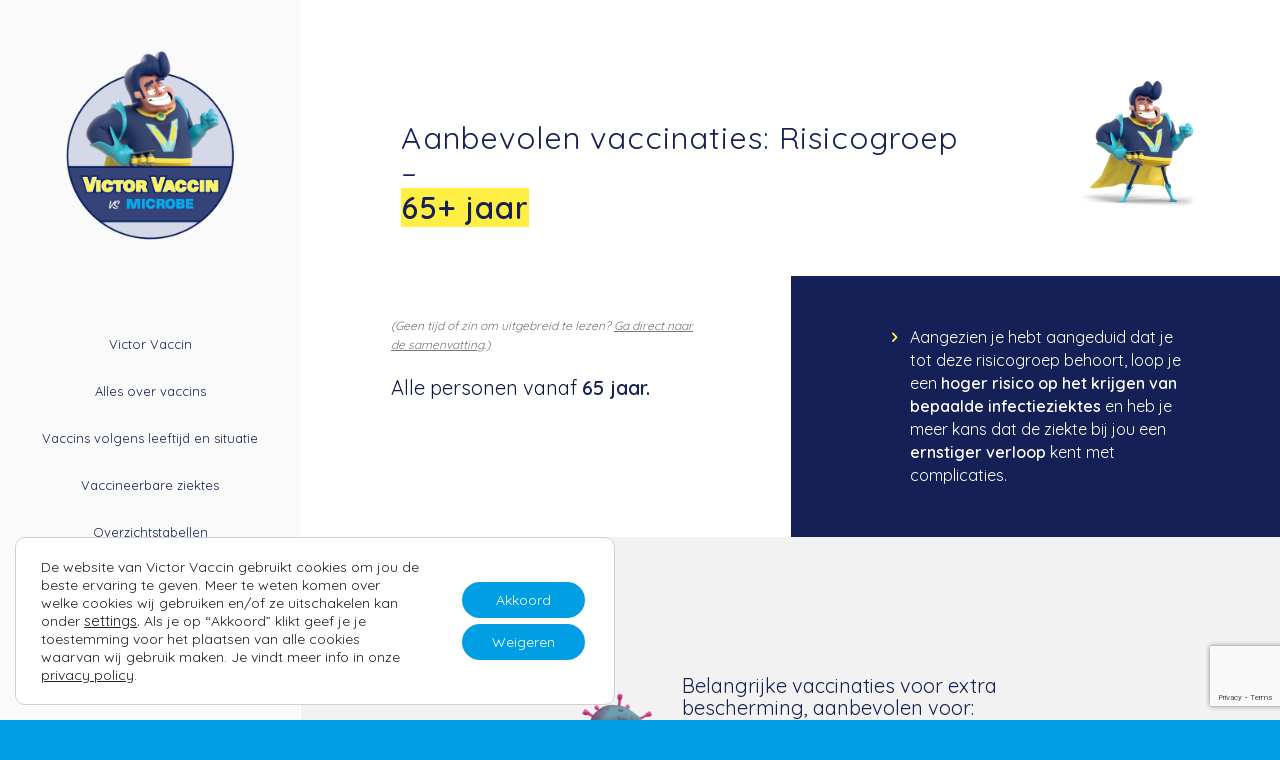

--- FILE ---
content_type: text/html; charset=UTF-8
request_url: https://victorvaccin.be/aanbevolen-vaccins-volgens-leeftijd-en-volgens-situatie/risicogroepen/65-jaar/
body_size: 22749
content:
<!DOCTYPE html>
<html lang="nl-BE" class="html_stretched responsive av-preloader-disabled  html_header_left html_header_sidebar html_logo_left html_menu_right html_slim html_disabled html_mobile_menu_phone html_content_align_center html_av-overlay-side html_av-overlay-side-minimal html_av-submenu-noclone html_entry_id_1618 av-cookies-no-cookie-consent av-no-preview av-default-lightbox html_text_menu_active av-mobile-menu-switch-default">
<head>
<meta charset="UTF-8" />


<!-- mobile setting -->
<meta name="viewport" content="width=device-width, initial-scale=1">

<!-- Scripts/CSS and wp_head hook -->
<meta name='robots' content='index, follow, max-image-preview:large, max-snippet:-1, max-video-preview:-1' />

	<!-- This site is optimized with the Yoast SEO plugin v25.3.1 - https://yoast.com/wordpress/plugins/seo/ -->
	<title>Aanbevolen vaccins: Risicogroepen: 65+ jaar - Victor Vaccin</title>
	<meta name="description" content="Ontdek welke (gratis) vaccinaties Victor Vaccin gratis aanbeveelt om de gezondheid van 65-plussers te beschermen." />
	<link rel="canonical" href="https://victorvaccin.be/aanbevolen-vaccins-volgens-leeftijd-en-volgens-situatie/risicogroepen/65-jaar/" />
	<meta property="og:locale" content="nl_BE" />
	<meta property="og:type" content="article" />
	<meta property="og:title" content="Aanbevolen vaccins: Risicogroepen: 65+ jaar - Victor Vaccin" />
	<meta property="og:description" content="Ontdek welke (gratis) vaccinaties Victor Vaccin gratis aanbeveelt om de gezondheid van 65-plussers te beschermen." />
	<meta property="og:url" content="https://victorvaccin.be/aanbevolen-vaccins-volgens-leeftijd-en-volgens-situatie/risicogroepen/65-jaar/" />
	<meta property="og:site_name" content="Victor Vaccin" />
	<meta property="article:modified_time" content="2023-10-09T12:25:59+00:00" />
	<meta property="og:image" content="https://victorvaccin.be/wp-content/uploads/2023/10/victor-vaccin-logo.png" />
	<meta property="og:image:width" content="1080" />
	<meta property="og:image:height" content="1080" />
	<meta property="og:image:type" content="image/png" />
	<meta name="twitter:card" content="summary_large_image" />
	<meta name="twitter:label1" content="Geschatte leestijd" />
	<meta name="twitter:data1" content="12 minuten" />
	<script type="application/ld+json" class="yoast-schema-graph">{"@context":"https://schema.org","@graph":[{"@type":"WebPage","@id":"https://victorvaccin.be/aanbevolen-vaccins-volgens-leeftijd-en-volgens-situatie/risicogroepen/65-jaar/","url":"https://victorvaccin.be/aanbevolen-vaccins-volgens-leeftijd-en-volgens-situatie/risicogroepen/65-jaar/","name":"Aanbevolen vaccins: Risicogroepen: 65+ jaar - Victor Vaccin","isPartOf":{"@id":"https://victorvaccin.be/#website"},"primaryImageOfPage":{"@id":"https://victorvaccin.be/aanbevolen-vaccins-volgens-leeftijd-en-volgens-situatie/risicogroepen/65-jaar/#primaryimage"},"image":{"@id":"https://victorvaccin.be/aanbevolen-vaccins-volgens-leeftijd-en-volgens-situatie/risicogroepen/65-jaar/#primaryimage"},"thumbnailUrl":"https://victorvaccin.be/wp-content/uploads/2023/10/victor-vaccin-logo.png","datePublished":"2023-09-13T09:14:15+00:00","dateModified":"2023-10-09T12:25:59+00:00","description":"Ontdek welke (gratis) vaccinaties Victor Vaccin gratis aanbeveelt om de gezondheid van 65-plussers te beschermen.","breadcrumb":{"@id":"https://victorvaccin.be/aanbevolen-vaccins-volgens-leeftijd-en-volgens-situatie/risicogroepen/65-jaar/#breadcrumb"},"inLanguage":"nl-BE","potentialAction":[{"@type":"ReadAction","target":["https://victorvaccin.be/aanbevolen-vaccins-volgens-leeftijd-en-volgens-situatie/risicogroepen/65-jaar/"]}]},{"@type":"ImageObject","inLanguage":"nl-BE","@id":"https://victorvaccin.be/aanbevolen-vaccins-volgens-leeftijd-en-volgens-situatie/risicogroepen/65-jaar/#primaryimage","url":"https://victorvaccin.be/wp-content/uploads/2023/10/victor-vaccin-logo.png","contentUrl":"https://victorvaccin.be/wp-content/uploads/2023/10/victor-vaccin-logo.png","width":1080,"height":1080,"caption":"Victor Vaccin vs. Microbe"},{"@type":"BreadcrumbList","@id":"https://victorvaccin.be/aanbevolen-vaccins-volgens-leeftijd-en-volgens-situatie/risicogroepen/65-jaar/#breadcrumb","itemListElement":[{"@type":"ListItem","position":1,"name":"Home","item":"https://victorvaccin.be/victor-vaccin/"},{"@type":"ListItem","position":2,"name":"Aanbevolen vaccins volgens leeftijd en volgens situatie","item":"https://victorvaccin.be/aanbevolen-vaccins-volgens-leeftijd-en-volgens-situatie/"},{"@type":"ListItem","position":3,"name":"Aanbevolen vaccins: Risicogroepen","item":"https://victorvaccin.be/aanbevolen-vaccins-volgens-leeftijd-en-volgens-situatie/risicogroepen/"},{"@type":"ListItem","position":4,"name":"Aanbevolen vaccins: Risicogroepen: 65+ jaar"}]},{"@type":"WebSite","@id":"https://victorvaccin.be/#website","url":"https://victorvaccin.be/","name":"Victor Vaccin","description":"Beschermt verschillende groepen mensen tegen de Microbe.","potentialAction":[{"@type":"SearchAction","target":{"@type":"EntryPoint","urlTemplate":"https://victorvaccin.be/?s={search_term_string}"},"query-input":{"@type":"PropertyValueSpecification","valueRequired":true,"valueName":"search_term_string"}}],"inLanguage":"nl-BE"}]}</script>
	<!-- / Yoast SEO plugin. -->


<link rel="alternate" type="application/rss+xml" title="Victor Vaccin &raquo; feed" href="https://victorvaccin.be/feed/" />
<link rel="alternate" type="application/rss+xml" title="Victor Vaccin &raquo; reactiesfeed" href="https://victorvaccin.be/comments/feed/" />
<style type="text/css">.brave_popup{display:none}</style><script data-no-optimize="1"> var brave_popup_data = {}; var bravepop_emailValidation=false; var brave_popup_videos = {};  var brave_popup_formData = {};var brave_popup_adminUser = false; var brave_popup_pageInfo = {"type":"single","pageID":1618,"singleType":"page"};  var bravepop_emailSuggestions={};</script><link rel="alternate" title="oEmbed (JSON)" type="application/json+oembed" href="https://victorvaccin.be/wp-json/oembed/1.0/embed?url=https%3A%2F%2Fvictorvaccin.be%2Faanbevolen-vaccins-volgens-leeftijd-en-volgens-situatie%2Frisicogroepen%2F65-jaar%2F" />
<link rel="alternate" title="oEmbed (XML)" type="text/xml+oembed" href="https://victorvaccin.be/wp-json/oembed/1.0/embed?url=https%3A%2F%2Fvictorvaccin.be%2Faanbevolen-vaccins-volgens-leeftijd-en-volgens-situatie%2Frisicogroepen%2F65-jaar%2F&#038;format=xml" />

<!-- google webfont font replacement -->

			<script type='text/javascript'>

				(function() {

					/*	check if webfonts are disabled by user setting via cookie - or user must opt in.	*/
					var html = document.getElementsByTagName('html')[0];
					var cookie_check = html.className.indexOf('av-cookies-needs-opt-in') >= 0 || html.className.indexOf('av-cookies-can-opt-out') >= 0;
					var allow_continue = true;
					var silent_accept_cookie = html.className.indexOf('av-cookies-user-silent-accept') >= 0;

					if( cookie_check && ! silent_accept_cookie )
					{
						if( ! document.cookie.match(/aviaCookieConsent/) || html.className.indexOf('av-cookies-session-refused') >= 0 )
						{
							allow_continue = false;
						}
						else
						{
							if( ! document.cookie.match(/aviaPrivacyRefuseCookiesHideBar/) )
							{
								allow_continue = false;
							}
							else if( ! document.cookie.match(/aviaPrivacyEssentialCookiesEnabled/) )
							{
								allow_continue = false;
							}
							else if( document.cookie.match(/aviaPrivacyGoogleWebfontsDisabled/) )
							{
								allow_continue = false;
							}
						}
					}

					if( allow_continue )
					{
						var f = document.createElement('link');

						f.type 	= 'text/css';
						f.rel 	= 'stylesheet';
						f.href 	= 'https://fonts.googleapis.com/css?family=Quicksand:400,600&display=auto';
						f.id 	= 'avia-google-webfont';

						document.getElementsByTagName('head')[0].appendChild(f);
					}
				})();

			</script>
			<style id='wp-img-auto-sizes-contain-inline-css' type='text/css'>
img:is([sizes=auto i],[sizes^="auto," i]){contain-intrinsic-size:3000px 1500px}
/*# sourceURL=wp-img-auto-sizes-contain-inline-css */
</style>
<link rel='stylesheet' id='formidable-css' href='https://victorvaccin.be/wp-content/plugins/formidable/css/formidableforms.css?ver=6221228' type='text/css' media='all' />
<style id='wp-emoji-styles-inline-css' type='text/css'>

	img.wp-smiley, img.emoji {
		display: inline !important;
		border: none !important;
		box-shadow: none !important;
		height: 1em !important;
		width: 1em !important;
		margin: 0 0.07em !important;
		vertical-align: -0.1em !important;
		background: none !important;
		padding: 0 !important;
	}
/*# sourceURL=wp-emoji-styles-inline-css */
</style>
<style id='wp-block-library-inline-css' type='text/css'>
:root{--wp-block-synced-color:#7a00df;--wp-block-synced-color--rgb:122,0,223;--wp-bound-block-color:var(--wp-block-synced-color);--wp-editor-canvas-background:#ddd;--wp-admin-theme-color:#007cba;--wp-admin-theme-color--rgb:0,124,186;--wp-admin-theme-color-darker-10:#006ba1;--wp-admin-theme-color-darker-10--rgb:0,107,160.5;--wp-admin-theme-color-darker-20:#005a87;--wp-admin-theme-color-darker-20--rgb:0,90,135;--wp-admin-border-width-focus:2px}@media (min-resolution:192dpi){:root{--wp-admin-border-width-focus:1.5px}}.wp-element-button{cursor:pointer}:root .has-very-light-gray-background-color{background-color:#eee}:root .has-very-dark-gray-background-color{background-color:#313131}:root .has-very-light-gray-color{color:#eee}:root .has-very-dark-gray-color{color:#313131}:root .has-vivid-green-cyan-to-vivid-cyan-blue-gradient-background{background:linear-gradient(135deg,#00d084,#0693e3)}:root .has-purple-crush-gradient-background{background:linear-gradient(135deg,#34e2e4,#4721fb 50%,#ab1dfe)}:root .has-hazy-dawn-gradient-background{background:linear-gradient(135deg,#faaca8,#dad0ec)}:root .has-subdued-olive-gradient-background{background:linear-gradient(135deg,#fafae1,#67a671)}:root .has-atomic-cream-gradient-background{background:linear-gradient(135deg,#fdd79a,#004a59)}:root .has-nightshade-gradient-background{background:linear-gradient(135deg,#330968,#31cdcf)}:root .has-midnight-gradient-background{background:linear-gradient(135deg,#020381,#2874fc)}:root{--wp--preset--font-size--normal:16px;--wp--preset--font-size--huge:42px}.has-regular-font-size{font-size:1em}.has-larger-font-size{font-size:2.625em}.has-normal-font-size{font-size:var(--wp--preset--font-size--normal)}.has-huge-font-size{font-size:var(--wp--preset--font-size--huge)}.has-text-align-center{text-align:center}.has-text-align-left{text-align:left}.has-text-align-right{text-align:right}.has-fit-text{white-space:nowrap!important}#end-resizable-editor-section{display:none}.aligncenter{clear:both}.items-justified-left{justify-content:flex-start}.items-justified-center{justify-content:center}.items-justified-right{justify-content:flex-end}.items-justified-space-between{justify-content:space-between}.screen-reader-text{border:0;clip-path:inset(50%);height:1px;margin:-1px;overflow:hidden;padding:0;position:absolute;width:1px;word-wrap:normal!important}.screen-reader-text:focus{background-color:#ddd;clip-path:none;color:#444;display:block;font-size:1em;height:auto;left:5px;line-height:normal;padding:15px 23px 14px;text-decoration:none;top:5px;width:auto;z-index:100000}html :where(.has-border-color){border-style:solid}html :where([style*=border-top-color]){border-top-style:solid}html :where([style*=border-right-color]){border-right-style:solid}html :where([style*=border-bottom-color]){border-bottom-style:solid}html :where([style*=border-left-color]){border-left-style:solid}html :where([style*=border-width]){border-style:solid}html :where([style*=border-top-width]){border-top-style:solid}html :where([style*=border-right-width]){border-right-style:solid}html :where([style*=border-bottom-width]){border-bottom-style:solid}html :where([style*=border-left-width]){border-left-style:solid}html :where(img[class*=wp-image-]){height:auto;max-width:100%}:where(figure){margin:0 0 1em}html :where(.is-position-sticky){--wp-admin--admin-bar--position-offset:var(--wp-admin--admin-bar--height,0px)}@media screen and (max-width:600px){html :where(.is-position-sticky){--wp-admin--admin-bar--position-offset:0px}}

/*# sourceURL=wp-block-library-inline-css */
</style><style id='global-styles-inline-css' type='text/css'>
:root{--wp--preset--aspect-ratio--square: 1;--wp--preset--aspect-ratio--4-3: 4/3;--wp--preset--aspect-ratio--3-4: 3/4;--wp--preset--aspect-ratio--3-2: 3/2;--wp--preset--aspect-ratio--2-3: 2/3;--wp--preset--aspect-ratio--16-9: 16/9;--wp--preset--aspect-ratio--9-16: 9/16;--wp--preset--color--black: #000000;--wp--preset--color--cyan-bluish-gray: #abb8c3;--wp--preset--color--white: #ffffff;--wp--preset--color--pale-pink: #f78da7;--wp--preset--color--vivid-red: #cf2e2e;--wp--preset--color--luminous-vivid-orange: #ff6900;--wp--preset--color--luminous-vivid-amber: #fcb900;--wp--preset--color--light-green-cyan: #7bdcb5;--wp--preset--color--vivid-green-cyan: #00d084;--wp--preset--color--pale-cyan-blue: #8ed1fc;--wp--preset--color--vivid-cyan-blue: #0693e3;--wp--preset--color--vivid-purple: #9b51e0;--wp--preset--color--metallic-red: #b02b2c;--wp--preset--color--maximum-yellow-red: #edae44;--wp--preset--color--yellow-sun: #eeee22;--wp--preset--color--palm-leaf: #83a846;--wp--preset--color--aero: #7bb0e7;--wp--preset--color--old-lavender: #745f7e;--wp--preset--color--steel-teal: #5f8789;--wp--preset--color--raspberry-pink: #d65799;--wp--preset--color--medium-turquoise: #4ecac2;--wp--preset--gradient--vivid-cyan-blue-to-vivid-purple: linear-gradient(135deg,rgb(6,147,227) 0%,rgb(155,81,224) 100%);--wp--preset--gradient--light-green-cyan-to-vivid-green-cyan: linear-gradient(135deg,rgb(122,220,180) 0%,rgb(0,208,130) 100%);--wp--preset--gradient--luminous-vivid-amber-to-luminous-vivid-orange: linear-gradient(135deg,rgb(252,185,0) 0%,rgb(255,105,0) 100%);--wp--preset--gradient--luminous-vivid-orange-to-vivid-red: linear-gradient(135deg,rgb(255,105,0) 0%,rgb(207,46,46) 100%);--wp--preset--gradient--very-light-gray-to-cyan-bluish-gray: linear-gradient(135deg,rgb(238,238,238) 0%,rgb(169,184,195) 100%);--wp--preset--gradient--cool-to-warm-spectrum: linear-gradient(135deg,rgb(74,234,220) 0%,rgb(151,120,209) 20%,rgb(207,42,186) 40%,rgb(238,44,130) 60%,rgb(251,105,98) 80%,rgb(254,248,76) 100%);--wp--preset--gradient--blush-light-purple: linear-gradient(135deg,rgb(255,206,236) 0%,rgb(152,150,240) 100%);--wp--preset--gradient--blush-bordeaux: linear-gradient(135deg,rgb(254,205,165) 0%,rgb(254,45,45) 50%,rgb(107,0,62) 100%);--wp--preset--gradient--luminous-dusk: linear-gradient(135deg,rgb(255,203,112) 0%,rgb(199,81,192) 50%,rgb(65,88,208) 100%);--wp--preset--gradient--pale-ocean: linear-gradient(135deg,rgb(255,245,203) 0%,rgb(182,227,212) 50%,rgb(51,167,181) 100%);--wp--preset--gradient--electric-grass: linear-gradient(135deg,rgb(202,248,128) 0%,rgb(113,206,126) 100%);--wp--preset--gradient--midnight: linear-gradient(135deg,rgb(2,3,129) 0%,rgb(40,116,252) 100%);--wp--preset--font-size--small: 1rem;--wp--preset--font-size--medium: 1.125rem;--wp--preset--font-size--large: 1.75rem;--wp--preset--font-size--x-large: clamp(1.75rem, 3vw, 2.25rem);--wp--preset--spacing--20: 0.44rem;--wp--preset--spacing--30: 0.67rem;--wp--preset--spacing--40: 1rem;--wp--preset--spacing--50: 1.5rem;--wp--preset--spacing--60: 2.25rem;--wp--preset--spacing--70: 3.38rem;--wp--preset--spacing--80: 5.06rem;--wp--preset--shadow--natural: 6px 6px 9px rgba(0, 0, 0, 0.2);--wp--preset--shadow--deep: 12px 12px 50px rgba(0, 0, 0, 0.4);--wp--preset--shadow--sharp: 6px 6px 0px rgba(0, 0, 0, 0.2);--wp--preset--shadow--outlined: 6px 6px 0px -3px rgb(255, 255, 255), 6px 6px rgb(0, 0, 0);--wp--preset--shadow--crisp: 6px 6px 0px rgb(0, 0, 0);}:root { --wp--style--global--content-size: 800px;--wp--style--global--wide-size: 1130px; }:where(body) { margin: 0; }.wp-site-blocks > .alignleft { float: left; margin-right: 2em; }.wp-site-blocks > .alignright { float: right; margin-left: 2em; }.wp-site-blocks > .aligncenter { justify-content: center; margin-left: auto; margin-right: auto; }:where(.is-layout-flex){gap: 0.5em;}:where(.is-layout-grid){gap: 0.5em;}.is-layout-flow > .alignleft{float: left;margin-inline-start: 0;margin-inline-end: 2em;}.is-layout-flow > .alignright{float: right;margin-inline-start: 2em;margin-inline-end: 0;}.is-layout-flow > .aligncenter{margin-left: auto !important;margin-right: auto !important;}.is-layout-constrained > .alignleft{float: left;margin-inline-start: 0;margin-inline-end: 2em;}.is-layout-constrained > .alignright{float: right;margin-inline-start: 2em;margin-inline-end: 0;}.is-layout-constrained > .aligncenter{margin-left: auto !important;margin-right: auto !important;}.is-layout-constrained > :where(:not(.alignleft):not(.alignright):not(.alignfull)){max-width: var(--wp--style--global--content-size);margin-left: auto !important;margin-right: auto !important;}.is-layout-constrained > .alignwide{max-width: var(--wp--style--global--wide-size);}body .is-layout-flex{display: flex;}.is-layout-flex{flex-wrap: wrap;align-items: center;}.is-layout-flex > :is(*, div){margin: 0;}body .is-layout-grid{display: grid;}.is-layout-grid > :is(*, div){margin: 0;}body{padding-top: 0px;padding-right: 0px;padding-bottom: 0px;padding-left: 0px;}a:where(:not(.wp-element-button)){text-decoration: underline;}:root :where(.wp-element-button, .wp-block-button__link){background-color: #32373c;border-width: 0;color: #fff;font-family: inherit;font-size: inherit;font-style: inherit;font-weight: inherit;letter-spacing: inherit;line-height: inherit;padding-top: calc(0.667em + 2px);padding-right: calc(1.333em + 2px);padding-bottom: calc(0.667em + 2px);padding-left: calc(1.333em + 2px);text-decoration: none;text-transform: inherit;}.has-black-color{color: var(--wp--preset--color--black) !important;}.has-cyan-bluish-gray-color{color: var(--wp--preset--color--cyan-bluish-gray) !important;}.has-white-color{color: var(--wp--preset--color--white) !important;}.has-pale-pink-color{color: var(--wp--preset--color--pale-pink) !important;}.has-vivid-red-color{color: var(--wp--preset--color--vivid-red) !important;}.has-luminous-vivid-orange-color{color: var(--wp--preset--color--luminous-vivid-orange) !important;}.has-luminous-vivid-amber-color{color: var(--wp--preset--color--luminous-vivid-amber) !important;}.has-light-green-cyan-color{color: var(--wp--preset--color--light-green-cyan) !important;}.has-vivid-green-cyan-color{color: var(--wp--preset--color--vivid-green-cyan) !important;}.has-pale-cyan-blue-color{color: var(--wp--preset--color--pale-cyan-blue) !important;}.has-vivid-cyan-blue-color{color: var(--wp--preset--color--vivid-cyan-blue) !important;}.has-vivid-purple-color{color: var(--wp--preset--color--vivid-purple) !important;}.has-metallic-red-color{color: var(--wp--preset--color--metallic-red) !important;}.has-maximum-yellow-red-color{color: var(--wp--preset--color--maximum-yellow-red) !important;}.has-yellow-sun-color{color: var(--wp--preset--color--yellow-sun) !important;}.has-palm-leaf-color{color: var(--wp--preset--color--palm-leaf) !important;}.has-aero-color{color: var(--wp--preset--color--aero) !important;}.has-old-lavender-color{color: var(--wp--preset--color--old-lavender) !important;}.has-steel-teal-color{color: var(--wp--preset--color--steel-teal) !important;}.has-raspberry-pink-color{color: var(--wp--preset--color--raspberry-pink) !important;}.has-medium-turquoise-color{color: var(--wp--preset--color--medium-turquoise) !important;}.has-black-background-color{background-color: var(--wp--preset--color--black) !important;}.has-cyan-bluish-gray-background-color{background-color: var(--wp--preset--color--cyan-bluish-gray) !important;}.has-white-background-color{background-color: var(--wp--preset--color--white) !important;}.has-pale-pink-background-color{background-color: var(--wp--preset--color--pale-pink) !important;}.has-vivid-red-background-color{background-color: var(--wp--preset--color--vivid-red) !important;}.has-luminous-vivid-orange-background-color{background-color: var(--wp--preset--color--luminous-vivid-orange) !important;}.has-luminous-vivid-amber-background-color{background-color: var(--wp--preset--color--luminous-vivid-amber) !important;}.has-light-green-cyan-background-color{background-color: var(--wp--preset--color--light-green-cyan) !important;}.has-vivid-green-cyan-background-color{background-color: var(--wp--preset--color--vivid-green-cyan) !important;}.has-pale-cyan-blue-background-color{background-color: var(--wp--preset--color--pale-cyan-blue) !important;}.has-vivid-cyan-blue-background-color{background-color: var(--wp--preset--color--vivid-cyan-blue) !important;}.has-vivid-purple-background-color{background-color: var(--wp--preset--color--vivid-purple) !important;}.has-metallic-red-background-color{background-color: var(--wp--preset--color--metallic-red) !important;}.has-maximum-yellow-red-background-color{background-color: var(--wp--preset--color--maximum-yellow-red) !important;}.has-yellow-sun-background-color{background-color: var(--wp--preset--color--yellow-sun) !important;}.has-palm-leaf-background-color{background-color: var(--wp--preset--color--palm-leaf) !important;}.has-aero-background-color{background-color: var(--wp--preset--color--aero) !important;}.has-old-lavender-background-color{background-color: var(--wp--preset--color--old-lavender) !important;}.has-steel-teal-background-color{background-color: var(--wp--preset--color--steel-teal) !important;}.has-raspberry-pink-background-color{background-color: var(--wp--preset--color--raspberry-pink) !important;}.has-medium-turquoise-background-color{background-color: var(--wp--preset--color--medium-turquoise) !important;}.has-black-border-color{border-color: var(--wp--preset--color--black) !important;}.has-cyan-bluish-gray-border-color{border-color: var(--wp--preset--color--cyan-bluish-gray) !important;}.has-white-border-color{border-color: var(--wp--preset--color--white) !important;}.has-pale-pink-border-color{border-color: var(--wp--preset--color--pale-pink) !important;}.has-vivid-red-border-color{border-color: var(--wp--preset--color--vivid-red) !important;}.has-luminous-vivid-orange-border-color{border-color: var(--wp--preset--color--luminous-vivid-orange) !important;}.has-luminous-vivid-amber-border-color{border-color: var(--wp--preset--color--luminous-vivid-amber) !important;}.has-light-green-cyan-border-color{border-color: var(--wp--preset--color--light-green-cyan) !important;}.has-vivid-green-cyan-border-color{border-color: var(--wp--preset--color--vivid-green-cyan) !important;}.has-pale-cyan-blue-border-color{border-color: var(--wp--preset--color--pale-cyan-blue) !important;}.has-vivid-cyan-blue-border-color{border-color: var(--wp--preset--color--vivid-cyan-blue) !important;}.has-vivid-purple-border-color{border-color: var(--wp--preset--color--vivid-purple) !important;}.has-metallic-red-border-color{border-color: var(--wp--preset--color--metallic-red) !important;}.has-maximum-yellow-red-border-color{border-color: var(--wp--preset--color--maximum-yellow-red) !important;}.has-yellow-sun-border-color{border-color: var(--wp--preset--color--yellow-sun) !important;}.has-palm-leaf-border-color{border-color: var(--wp--preset--color--palm-leaf) !important;}.has-aero-border-color{border-color: var(--wp--preset--color--aero) !important;}.has-old-lavender-border-color{border-color: var(--wp--preset--color--old-lavender) !important;}.has-steel-teal-border-color{border-color: var(--wp--preset--color--steel-teal) !important;}.has-raspberry-pink-border-color{border-color: var(--wp--preset--color--raspberry-pink) !important;}.has-medium-turquoise-border-color{border-color: var(--wp--preset--color--medium-turquoise) !important;}.has-vivid-cyan-blue-to-vivid-purple-gradient-background{background: var(--wp--preset--gradient--vivid-cyan-blue-to-vivid-purple) !important;}.has-light-green-cyan-to-vivid-green-cyan-gradient-background{background: var(--wp--preset--gradient--light-green-cyan-to-vivid-green-cyan) !important;}.has-luminous-vivid-amber-to-luminous-vivid-orange-gradient-background{background: var(--wp--preset--gradient--luminous-vivid-amber-to-luminous-vivid-orange) !important;}.has-luminous-vivid-orange-to-vivid-red-gradient-background{background: var(--wp--preset--gradient--luminous-vivid-orange-to-vivid-red) !important;}.has-very-light-gray-to-cyan-bluish-gray-gradient-background{background: var(--wp--preset--gradient--very-light-gray-to-cyan-bluish-gray) !important;}.has-cool-to-warm-spectrum-gradient-background{background: var(--wp--preset--gradient--cool-to-warm-spectrum) !important;}.has-blush-light-purple-gradient-background{background: var(--wp--preset--gradient--blush-light-purple) !important;}.has-blush-bordeaux-gradient-background{background: var(--wp--preset--gradient--blush-bordeaux) !important;}.has-luminous-dusk-gradient-background{background: var(--wp--preset--gradient--luminous-dusk) !important;}.has-pale-ocean-gradient-background{background: var(--wp--preset--gradient--pale-ocean) !important;}.has-electric-grass-gradient-background{background: var(--wp--preset--gradient--electric-grass) !important;}.has-midnight-gradient-background{background: var(--wp--preset--gradient--midnight) !important;}.has-small-font-size{font-size: var(--wp--preset--font-size--small) !important;}.has-medium-font-size{font-size: var(--wp--preset--font-size--medium) !important;}.has-large-font-size{font-size: var(--wp--preset--font-size--large) !important;}.has-x-large-font-size{font-size: var(--wp--preset--font-size--x-large) !important;}
/*# sourceURL=global-styles-inline-css */
</style>

<link rel='stylesheet' id='contact-form-7-css' href='https://victorvaccin.be/wp-content/plugins/contact-form-7/includes/css/styles.css?ver=6.0.6' type='text/css' media='all' />
<link rel='stylesheet' id='moove_gdpr_frontend-css' href='https://victorvaccin.be/wp-content/plugins/gdpr-cookie-compliance/dist/styles/gdpr-main-nf.css?ver=4.16.1' type='text/css' media='all' />
<style id='moove_gdpr_frontend-inline-css' type='text/css'>
				#moove_gdpr_cookie_modal .moove-gdpr-modal-content .moove-gdpr-tab-main h3.tab-title, 
				#moove_gdpr_cookie_modal .moove-gdpr-modal-content .moove-gdpr-tab-main span.tab-title,
				#moove_gdpr_cookie_modal .moove-gdpr-modal-content .moove-gdpr-modal-left-content #moove-gdpr-menu li a, 
				#moove_gdpr_cookie_modal .moove-gdpr-modal-content .moove-gdpr-modal-left-content #moove-gdpr-menu li button,
				#moove_gdpr_cookie_modal .moove-gdpr-modal-content .moove-gdpr-modal-left-content .moove-gdpr-branding-cnt a,
				#moove_gdpr_cookie_modal .moove-gdpr-modal-content .moove-gdpr-modal-footer-content .moove-gdpr-button-holder a.mgbutton, 
				#moove_gdpr_cookie_modal .moove-gdpr-modal-content .moove-gdpr-modal-footer-content .moove-gdpr-button-holder button.mgbutton,
				#moove_gdpr_cookie_modal .cookie-switch .cookie-slider:after, 
				#moove_gdpr_cookie_modal .cookie-switch .slider:after, 
				#moove_gdpr_cookie_modal .switch .cookie-slider:after, 
				#moove_gdpr_cookie_modal .switch .slider:after,
				#moove_gdpr_cookie_info_bar .moove-gdpr-info-bar-container .moove-gdpr-info-bar-content p, 
				#moove_gdpr_cookie_info_bar .moove-gdpr-info-bar-container .moove-gdpr-info-bar-content p a,
				#moove_gdpr_cookie_info_bar .moove-gdpr-info-bar-container .moove-gdpr-info-bar-content a.mgbutton, 
				#moove_gdpr_cookie_info_bar .moove-gdpr-info-bar-container .moove-gdpr-info-bar-content button.mgbutton,
				#moove_gdpr_cookie_modal .moove-gdpr-modal-content .moove-gdpr-tab-main .moove-gdpr-tab-main-content h1, 
				#moove_gdpr_cookie_modal .moove-gdpr-modal-content .moove-gdpr-tab-main .moove-gdpr-tab-main-content h2, 
				#moove_gdpr_cookie_modal .moove-gdpr-modal-content .moove-gdpr-tab-main .moove-gdpr-tab-main-content h3, 
				#moove_gdpr_cookie_modal .moove-gdpr-modal-content .moove-gdpr-tab-main .moove-gdpr-tab-main-content h4, 
				#moove_gdpr_cookie_modal .moove-gdpr-modal-content .moove-gdpr-tab-main .moove-gdpr-tab-main-content h5, 
				#moove_gdpr_cookie_modal .moove-gdpr-modal-content .moove-gdpr-tab-main .moove-gdpr-tab-main-content h6,
				#moove_gdpr_cookie_modal .moove-gdpr-modal-content.moove_gdpr_modal_theme_v2 .moove-gdpr-modal-title .tab-title,
				#moove_gdpr_cookie_modal .moove-gdpr-modal-content.moove_gdpr_modal_theme_v2 .moove-gdpr-tab-main h3.tab-title, 
				#moove_gdpr_cookie_modal .moove-gdpr-modal-content.moove_gdpr_modal_theme_v2 .moove-gdpr-tab-main span.tab-title,
				#moove_gdpr_cookie_modal .moove-gdpr-modal-content.moove_gdpr_modal_theme_v2 .moove-gdpr-branding-cnt a {
				 	font-weight: inherit				}
			#moove_gdpr_cookie_modal,#moove_gdpr_cookie_info_bar,.gdpr_cookie_settings_shortcode_content{font-family:inherit}#moove_gdpr_save_popup_settings_button{background-color:#373737;color:#fff}#moove_gdpr_save_popup_settings_button:hover{background-color:#000}#moove_gdpr_cookie_info_bar .moove-gdpr-info-bar-container .moove-gdpr-info-bar-content a.mgbutton,#moove_gdpr_cookie_info_bar .moove-gdpr-info-bar-container .moove-gdpr-info-bar-content button.mgbutton{background-color:#009fe3}#moove_gdpr_cookie_modal .moove-gdpr-modal-content .moove-gdpr-modal-footer-content .moove-gdpr-button-holder a.mgbutton,#moove_gdpr_cookie_modal .moove-gdpr-modal-content .moove-gdpr-modal-footer-content .moove-gdpr-button-holder button.mgbutton,.gdpr_cookie_settings_shortcode_content .gdpr-shr-button.button-green{background-color:#009fe3;border-color:#009fe3}#moove_gdpr_cookie_modal .moove-gdpr-modal-content .moove-gdpr-modal-footer-content .moove-gdpr-button-holder a.mgbutton:hover,#moove_gdpr_cookie_modal .moove-gdpr-modal-content .moove-gdpr-modal-footer-content .moove-gdpr-button-holder button.mgbutton:hover,.gdpr_cookie_settings_shortcode_content .gdpr-shr-button.button-green:hover{background-color:#fff;color:#009fe3}#moove_gdpr_cookie_modal .moove-gdpr-modal-content .moove-gdpr-modal-close i,#moove_gdpr_cookie_modal .moove-gdpr-modal-content .moove-gdpr-modal-close span.gdpr-icon{background-color:#009fe3;border:1px solid #009fe3}#moove_gdpr_cookie_info_bar span.change-settings-button.focus-g,#moove_gdpr_cookie_info_bar span.change-settings-button:focus,#moove_gdpr_cookie_info_bar button.change-settings-button.focus-g,#moove_gdpr_cookie_info_bar button.change-settings-button:focus{-webkit-box-shadow:0 0 1px 3px #009fe3;-moz-box-shadow:0 0 1px 3px #009fe3;box-shadow:0 0 1px 3px #009fe3}#moove_gdpr_cookie_modal .moove-gdpr-modal-content .moove-gdpr-modal-close i:hover,#moove_gdpr_cookie_modal .moove-gdpr-modal-content .moove-gdpr-modal-close span.gdpr-icon:hover,#moove_gdpr_cookie_info_bar span[data-href]>u.change-settings-button{color:#009fe3}#moove_gdpr_cookie_modal .moove-gdpr-modal-content .moove-gdpr-modal-left-content #moove-gdpr-menu li.menu-item-selected a span.gdpr-icon,#moove_gdpr_cookie_modal .moove-gdpr-modal-content .moove-gdpr-modal-left-content #moove-gdpr-menu li.menu-item-selected button span.gdpr-icon{color:inherit}#moove_gdpr_cookie_modal .moove-gdpr-modal-content .moove-gdpr-modal-left-content #moove-gdpr-menu li a span.gdpr-icon,#moove_gdpr_cookie_modal .moove-gdpr-modal-content .moove-gdpr-modal-left-content #moove-gdpr-menu li button span.gdpr-icon{color:inherit}#moove_gdpr_cookie_modal .gdpr-acc-link{line-height:0;font-size:0;color:transparent;position:absolute}#moove_gdpr_cookie_modal .moove-gdpr-modal-content .moove-gdpr-modal-close:hover i,#moove_gdpr_cookie_modal .moove-gdpr-modal-content .moove-gdpr-modal-left-content #moove-gdpr-menu li a,#moove_gdpr_cookie_modal .moove-gdpr-modal-content .moove-gdpr-modal-left-content #moove-gdpr-menu li button,#moove_gdpr_cookie_modal .moove-gdpr-modal-content .moove-gdpr-modal-left-content #moove-gdpr-menu li button i,#moove_gdpr_cookie_modal .moove-gdpr-modal-content .moove-gdpr-modal-left-content #moove-gdpr-menu li a i,#moove_gdpr_cookie_modal .moove-gdpr-modal-content .moove-gdpr-tab-main .moove-gdpr-tab-main-content a:hover,#moove_gdpr_cookie_info_bar.moove-gdpr-dark-scheme .moove-gdpr-info-bar-container .moove-gdpr-info-bar-content a.mgbutton:hover,#moove_gdpr_cookie_info_bar.moove-gdpr-dark-scheme .moove-gdpr-info-bar-container .moove-gdpr-info-bar-content button.mgbutton:hover,#moove_gdpr_cookie_info_bar.moove-gdpr-dark-scheme .moove-gdpr-info-bar-container .moove-gdpr-info-bar-content a:hover,#moove_gdpr_cookie_info_bar.moove-gdpr-dark-scheme .moove-gdpr-info-bar-container .moove-gdpr-info-bar-content button:hover,#moove_gdpr_cookie_info_bar.moove-gdpr-dark-scheme .moove-gdpr-info-bar-container .moove-gdpr-info-bar-content span.change-settings-button:hover,#moove_gdpr_cookie_info_bar.moove-gdpr-dark-scheme .moove-gdpr-info-bar-container .moove-gdpr-info-bar-content button.change-settings-button:hover,#moove_gdpr_cookie_info_bar.moove-gdpr-dark-scheme .moove-gdpr-info-bar-container .moove-gdpr-info-bar-content u.change-settings-button:hover,#moove_gdpr_cookie_info_bar span[data-href]>u.change-settings-button,#moove_gdpr_cookie_info_bar.moove-gdpr-dark-scheme .moove-gdpr-info-bar-container .moove-gdpr-info-bar-content a.mgbutton.focus-g,#moove_gdpr_cookie_info_bar.moove-gdpr-dark-scheme .moove-gdpr-info-bar-container .moove-gdpr-info-bar-content button.mgbutton.focus-g,#moove_gdpr_cookie_info_bar.moove-gdpr-dark-scheme .moove-gdpr-info-bar-container .moove-gdpr-info-bar-content a.focus-g,#moove_gdpr_cookie_info_bar.moove-gdpr-dark-scheme .moove-gdpr-info-bar-container .moove-gdpr-info-bar-content button.focus-g,#moove_gdpr_cookie_info_bar.moove-gdpr-dark-scheme .moove-gdpr-info-bar-container .moove-gdpr-info-bar-content a.mgbutton:focus,#moove_gdpr_cookie_info_bar.moove-gdpr-dark-scheme .moove-gdpr-info-bar-container .moove-gdpr-info-bar-content button.mgbutton:focus,#moove_gdpr_cookie_info_bar.moove-gdpr-dark-scheme .moove-gdpr-info-bar-container .moove-gdpr-info-bar-content a:focus,#moove_gdpr_cookie_info_bar.moove-gdpr-dark-scheme .moove-gdpr-info-bar-container .moove-gdpr-info-bar-content button:focus,#moove_gdpr_cookie_info_bar.moove-gdpr-dark-scheme .moove-gdpr-info-bar-container .moove-gdpr-info-bar-content span.change-settings-button.focus-g,span.change-settings-button:focus,button.change-settings-button.focus-g,button.change-settings-button:focus,#moove_gdpr_cookie_info_bar.moove-gdpr-dark-scheme .moove-gdpr-info-bar-container .moove-gdpr-info-bar-content u.change-settings-button.focus-g,#moove_gdpr_cookie_info_bar.moove-gdpr-dark-scheme .moove-gdpr-info-bar-container .moove-gdpr-info-bar-content u.change-settings-button:focus{color:#009fe3}#moove_gdpr_cookie_modal .moove-gdpr-branding.focus-g span,#moove_gdpr_cookie_modal .moove-gdpr-modal-content .moove-gdpr-tab-main a.focus-g{color:#009fe3}#moove_gdpr_cookie_modal.gdpr_lightbox-hide{display:none}
/*# sourceURL=moove_gdpr_frontend-inline-css */
</style>
<link rel='stylesheet' id='avia-merged-styles-css' href='https://victorvaccin.be/wp-content/uploads/dynamic_avia/avia-merged-styles-6a90a5970b960eb63b61cbc2277db032---6857f74b6c354.css' type='text/css' media='all' />
<link rel='stylesheet' id='avia-single-post-1618-css' href='https://victorvaccin.be/wp-content/uploads/dynamic_avia/avia_posts_css/post-1618.css?ver=ver-1750917080' type='text/css' media='all' />
<script type="text/javascript" src="https://victorvaccin.be/wp-includes/js/jquery/jquery.min.js?ver=3.7.1" id="jquery-core-js"></script>
<script type="text/javascript" src="https://victorvaccin.be/wp-includes/js/jquery/jquery-migrate.min.js?ver=3.4.1" id="jquery-migrate-js"></script>
<script type="text/javascript" src="https://victorvaccin.be/wp-content/uploads/dynamic_avia/avia-head-scripts-1a3344b61da476f689d0c5eee706628a---6857f74b7f395.js" id="avia-head-scripts-js"></script>
<link rel="https://api.w.org/" href="https://victorvaccin.be/wp-json/" /><link rel="alternate" title="JSON" type="application/json" href="https://victorvaccin.be/wp-json/wp/v2/pages/1618" /><link rel="EditURI" type="application/rsd+xml" title="RSD" href="https://victorvaccin.be/xmlrpc.php?rsd" />
<meta name="generator" content="WordPress 6.9" />
<link rel='shortlink' href='https://victorvaccin.be/?p=1618' />
<script>
	function expand(param) {
		param.style.display = (param.style.display == "none") ? "block" : "none";
	}
	function read_toggle(id, more, less) {
		el = document.getElementById("readlink" + id);
		el.innerHTML = (el.innerHTML == more) ? less : more;
		expand(document.getElementById("read" + id));
	}
	</script><script type="text/javascript">document.documentElement.className += " js";</script>

<link rel="icon" href="https://victorvaccin.be/wp-content/uploads/2023/10/victor-vaccin-logo.png" type="image/png">
<!--[if lt IE 9]><script src="https://victorvaccin.be/wp-content/themes/enfold/js/html5shiv.js"></script><![endif]--><link rel="profile" href="https://gmpg.org/xfn/11" />
<link rel="alternate" type="application/rss+xml" title="Victor Vaccin RSS2 Feed" href="https://victorvaccin.be/feed/" />
<link rel="pingback" href="https://victorvaccin.be/xmlrpc.php" />
<meta name="google-site-verification" content="zOS9Rsp2WIiIOt214FlwvAwVYqzePfj_V3Xnk4cPAEg" />
<!-- To speed up the rendering and to display the site as fast as possible to the user we include some styles and scripts for above the fold content inline -->
<script type="text/javascript">'use strict';var avia_is_mobile=!1;if(/Android|webOS|iPhone|iPad|iPod|BlackBerry|IEMobile|Opera Mini/i.test(navigator.userAgent)&&'ontouchstart' in document.documentElement){avia_is_mobile=!0;document.documentElement.className+=' avia_mobile '}
else{document.documentElement.className+=' avia_desktop '};document.documentElement.className+=' js_active ';(function(){var e=['-webkit-','-moz-','-ms-',''],n='',o=!1,a=!1;for(var t in e){if(e[t]+'transform' in document.documentElement.style){o=!0;n=e[t]+'transform'};if(e[t]+'perspective' in document.documentElement.style){a=!0}};if(o){document.documentElement.className+=' avia_transform '};if(a){document.documentElement.className+=' avia_transform3d '};if(typeof document.getElementsByClassName=='function'&&typeof document.documentElement.getBoundingClientRect=='function'&&avia_is_mobile==!1){if(n&&window.innerHeight>0){setTimeout(function(){var e=0,o={},a=0,t=document.getElementsByClassName('av-parallax'),i=window.pageYOffset||document.documentElement.scrollTop;for(e=0;e<t.length;e++){t[e].style.top='0px';o=t[e].getBoundingClientRect();a=Math.ceil((window.innerHeight+i-o.top)*0.3);t[e].style[n]='translate(0px, '+a+'px)';t[e].style.top='auto';t[e].className+=' enabled-parallax '}},50)}}})();</script><style type="text/css">

*[id^='readlink'] {
 font-weight: normal;
 color: #009fe3;
 background: #fff042;
 padding: 0px;
 border-bottom: 0px solid #152056;
 -webkit-box-shadow: none !important;
 box-shadow: none !important;
 -webkit-transition: none !important;
}

*[id^='readlink']:hover {
 font-weight: normal;
 color: #009fe3;
 padding: 0px;
 border-bottom: 0px solid #152056;
}

*[id^='readlink']:focus {
 outline: none;
 color: #009fe3;
}

</style>
		<style type="text/css" id="wp-custom-css">
			
/* Breadcrumbs above page title */
.title_container .breadcrumb { 
     position:relative;
     left:-2px; 
     top: 5px; 
}
.title_container { 
     padding-bottom:10px;
}
 /* Hide breadcrumbs on mobile*/
@media only screen and (max-width:767px) {
	.title_container .breadcrumb {
		display:none;
	}
}
 /* Remove you are here */ 
span.trail-before {
display: none!important;
}

 /* Breadcrumbs style*/

/* Title container background color */
.title_container { background-color: white; }

/* Title color */
#top .alternate_color.title_container .main-title a { color: #152056; }

/* Breadcrumb link color */
.breadcrumb-trail * { color: #999999; }


div.wpcf7 { 
background-color: #F2F2F2;
padding:20px;
}
.wpcf7 input[type="text"],
.wpcf7 input[type="email"],
.wpcf7 textarea {
color:#FFFFFF;
font-family: quicksand; 

}
.wpcf7 input[type="submit"],
.wpcf7 input[type="button"] { 
background-color:#009FE3;
text-align:center;
}
/*rechts uitlijnen branding MM*/
.push-right{
position:absolute;
right:20px;
top:50%;
transform:translateY(-50%);
}
@media only screen and (max-width:767px) {
.push-right{
position:relative;
right:auto;
transform:none;
}}

		</style>
		<style type="text/css">
		@font-face {font-family: 'entypo-fontello-enfold'; font-weight: normal; font-style: normal; font-display: auto;
		src: url('https://victorvaccin.be/wp-content/themes/enfold/config-templatebuilder/avia-template-builder/assets/fonts/entypo-fontello-enfold/entypo-fontello-enfold.woff2') format('woff2'),
		url('https://victorvaccin.be/wp-content/themes/enfold/config-templatebuilder/avia-template-builder/assets/fonts/entypo-fontello-enfold/entypo-fontello-enfold.woff') format('woff'),
		url('https://victorvaccin.be/wp-content/themes/enfold/config-templatebuilder/avia-template-builder/assets/fonts/entypo-fontello-enfold/entypo-fontello-enfold.ttf') format('truetype'),
		url('https://victorvaccin.be/wp-content/themes/enfold/config-templatebuilder/avia-template-builder/assets/fonts/entypo-fontello-enfold/entypo-fontello-enfold.svg#entypo-fontello-enfold') format('svg'),
		url('https://victorvaccin.be/wp-content/themes/enfold/config-templatebuilder/avia-template-builder/assets/fonts/entypo-fontello-enfold/entypo-fontello-enfold.eot'),
		url('https://victorvaccin.be/wp-content/themes/enfold/config-templatebuilder/avia-template-builder/assets/fonts/entypo-fontello-enfold/entypo-fontello-enfold.eot?#iefix') format('embedded-opentype');
		}

		#top .avia-font-entypo-fontello-enfold, body .avia-font-entypo-fontello-enfold, html body [data-av_iconfont='entypo-fontello-enfold']:before{ font-family: 'entypo-fontello-enfold'; }
		
		@font-face {font-family: 'entypo-fontello'; font-weight: normal; font-style: normal; font-display: auto;
		src: url('https://victorvaccin.be/wp-content/themes/enfold/config-templatebuilder/avia-template-builder/assets/fonts/entypo-fontello/entypo-fontello.woff2') format('woff2'),
		url('https://victorvaccin.be/wp-content/themes/enfold/config-templatebuilder/avia-template-builder/assets/fonts/entypo-fontello/entypo-fontello.woff') format('woff'),
		url('https://victorvaccin.be/wp-content/themes/enfold/config-templatebuilder/avia-template-builder/assets/fonts/entypo-fontello/entypo-fontello.ttf') format('truetype'),
		url('https://victorvaccin.be/wp-content/themes/enfold/config-templatebuilder/avia-template-builder/assets/fonts/entypo-fontello/entypo-fontello.svg#entypo-fontello') format('svg'),
		url('https://victorvaccin.be/wp-content/themes/enfold/config-templatebuilder/avia-template-builder/assets/fonts/entypo-fontello/entypo-fontello.eot'),
		url('https://victorvaccin.be/wp-content/themes/enfold/config-templatebuilder/avia-template-builder/assets/fonts/entypo-fontello/entypo-fontello.eot?#iefix') format('embedded-opentype');
		}

		#top .avia-font-entypo-fontello, body .avia-font-entypo-fontello, html body [data-av_iconfont='entypo-fontello']:before{ font-family: 'entypo-fontello'; }
		
		@font-face {font-family: 'fontello'; font-weight: normal; font-style: normal; font-display: auto;
		src: url('https://victorvaccin.be/wp-content/uploads/dynamic_avia/avia_icon_fonts/fontello/fontello.woff2') format('woff2'),
		url('https://victorvaccin.be/wp-content/uploads/dynamic_avia/avia_icon_fonts/fontello/fontello.woff') format('woff'),
		url('https://victorvaccin.be/wp-content/uploads/dynamic_avia/avia_icon_fonts/fontello/fontello.ttf') format('truetype'),
		url('https://victorvaccin.be/wp-content/uploads/dynamic_avia/avia_icon_fonts/fontello/fontello.svg#fontello') format('svg'),
		url('https://victorvaccin.be/wp-content/uploads/dynamic_avia/avia_icon_fonts/fontello/fontello.eot'),
		url('https://victorvaccin.be/wp-content/uploads/dynamic_avia/avia_icon_fonts/fontello/fontello.eot?#iefix') format('embedded-opentype');
		}

		#top .avia-font-fontello, body .avia-font-fontello, html body [data-av_iconfont='fontello']:before{ font-family: 'fontello'; }
		</style>

<!--
Debugging Info for Theme support: 

Theme: Enfold
Version: 7.1.1
Installed: enfold
AviaFramework Version: 5.6
AviaBuilder Version: 6.0
aviaElementManager Version: 1.0.1
ML:128-PU:108-PLA:16
WP:6.9
Compress: CSS:all theme files - JS:all theme files
Updates: disabled
PLAu:15
-->
<link rel='stylesheet' id='bravepop_front_css-css' href='https://victorvaccin.be/wp-content/plugins/brave-popup-builder/assets/css/frontend.min.css?ver=6.9' type='text/css' media='all' />
</head>

<body id="top" class="wp-singular page-template-default page page-id-1618 page-child parent-pageid-1042 wp-theme-enfold stretched rtl_columns av-curtain-numeric quicksand  post-type-page avia-responsive-images-support av-recaptcha-enabled av-google-badge-hide" itemscope="itemscope" itemtype="https://schema.org/WebPage" >

	
	<div id='wrap_all'>

	
<header id='header' class='all_colors header_color light_bg_color  av_header_left av_header_sidebar av_conditional_sticky'  data-av_shrink_factor='50' role="banner" itemscope="itemscope" itemtype="https://schema.org/WPHeader" >

		<div  id='header_main' class='container_wrap container_wrap_logo'>

        <div class='container av-logo-container'><div class='inner-container'><span class='logo avia-standard-logo'><a href='https://victorvaccin.be/' class='' aria-label='Victor Vaccin vs. Microbe' title='Victor Vaccin vs. Microbe'><img src="https://victorvaccin.be/wp-content/uploads/2023/09/victor-vaccin-logo-1.png" srcset="https://victorvaccin.be/wp-content/uploads/2023/09/victor-vaccin-logo-1.png 1080w, https://victorvaccin.be/wp-content/uploads/2023/09/victor-vaccin-logo-1-300x300.png 300w, https://victorvaccin.be/wp-content/uploads/2023/09/victor-vaccin-logo-1-1024x1024.png 1024w, https://victorvaccin.be/wp-content/uploads/2023/09/victor-vaccin-logo-1-150x150.png 150w, https://victorvaccin.be/wp-content/uploads/2023/09/victor-vaccin-logo-1-768x768.png 768w, https://victorvaccin.be/wp-content/uploads/2023/09/victor-vaccin-logo-1-36x36.png 36w, https://victorvaccin.be/wp-content/uploads/2023/09/victor-vaccin-logo-1-180x180.png 180w, https://victorvaccin.be/wp-content/uploads/2023/09/victor-vaccin-logo-1-705x705.png 705w" sizes="(max-width: 1080px) 100vw, 1080px" height="100" width="300" alt='Victor Vaccin' title='Victor Vaccin vs. Microbe' /></a></span><nav class='main_menu' data-selectname='Select a page'  role="navigation" itemscope="itemscope" itemtype="https://schema.org/SiteNavigationElement" ><div class="avia-menu av-main-nav-wrap"><ul role="menu" class="menu av-main-nav" id="avia-menu"><li role="menuitem" id="menu-item-69" class="menu-item menu-item-type-post_type menu-item-object-page menu-item-home menu-item-top-level menu-item-top-level-1"><a href="https://victorvaccin.be/" itemprop="url" tabindex="0"><span class="avia-bullet"></span><span class="avia-menu-text">Victor Vaccin</span><span class="avia-menu-fx"><span class="avia-arrow-wrap"><span class="avia-arrow"></span></span></span></a></li>
<li role="menuitem" id="menu-item-68" class="menu-item menu-item-type-post_type menu-item-object-page menu-item-top-level menu-item-top-level-2"><a href="https://victorvaccin.be/alles-over-vaccins/" itemprop="url" tabindex="0"><span class="avia-bullet"></span><span class="avia-menu-text">Alles over vaccins</span><span class="avia-menu-fx"><span class="avia-arrow-wrap"><span class="avia-arrow"></span></span></span></a></li>
<li role="menuitem" id="menu-item-160" class="menu-item menu-item-type-post_type menu-item-object-page current-page-ancestor menu-item-top-level menu-item-top-level-3"><a href="https://victorvaccin.be/aanbevolen-vaccins-volgens-leeftijd-en-volgens-situatie/" itemprop="url" tabindex="0"><span class="avia-bullet"></span><span class="avia-menu-text">Vaccins volgens leeftijd en situatie</span><span class="avia-menu-fx"><span class="avia-arrow-wrap"><span class="avia-arrow"></span></span></span></a></li>
<li role="menuitem" id="menu-item-188" class="menu-item menu-item-type-post_type menu-item-object-page menu-item-top-level menu-item-top-level-4"><a href="https://victorvaccin.be/vaccineerbare-ziektes/" itemprop="url" tabindex="0"><span class="avia-bullet"></span><span class="avia-menu-text">Vaccineerbare ziektes</span><span class="avia-menu-fx"><span class="avia-arrow-wrap"><span class="avia-arrow"></span></span></span></a></li>
<li role="menuitem" id="menu-item-1211" class="menu-item menu-item-type-custom menu-item-object-custom menu-item-has-children menu-item-mega-parent  menu-item-top-level menu-item-top-level-5"><a href="#" itemprop="url" tabindex="0"><span class="avia-bullet"></span><span class="avia-menu-text">Overzichtstabellen</span><span class="avia-menu-fx"><span class="avia-arrow-wrap"><span class="avia-arrow"></span></span></span></a>
<div class='avia_mega_div avia_mega1 three units'>

<ul class="sub-menu">
	<li role="menuitem" id="menu-item-245" class="menu-item menu-item-type-post_type menu-item-object-page avia_mega_menu_columns_1 three units avia_mega_menu_columns_last avia_mega_menu_columns_first"><span class='mega_menu_title heading-color av-special-font'><a href='https://victorvaccin.be/overzichtstabel-vaccins/'>Aanbevolen vaccins</a></span></li>

</ul><ul class="sub-menu avia_mega_hr">
	<li role="menuitem" id="menu-item-882" class="menu-item menu-item-type-post_type menu-item-object-page avia_mega_menu_columns_1 three units avia_mega_menu_columns_last avia_mega_menu_columns_first"><span class='mega_menu_title heading-color av-special-font'><a href='https://victorvaccin.be/overzichtstabel-vaccineerbare-ziektes/'>Vaccineerbare ziektes</a></span></li>
</ul>

</div>
</li>
<li role="menuitem" id="menu-item-2286" class="menu-item menu-item-type-post_type menu-item-object-page menu-item-mega-parent  menu-item-top-level menu-item-top-level-6"><a href="https://victorvaccin.be/enquete/" itemprop="url" tabindex="0"><span class="avia-bullet"></span><span class="avia-menu-text">Enquête vaccinatie</span><span class="avia-menu-fx"><span class="avia-arrow-wrap"><span class="avia-arrow"></span></span></span></a></li>
<li role="menuitem" id="menu-item-444" class="menu-item menu-item-type-post_type menu-item-object-page menu-item-top-level menu-item-top-level-7"><a href="https://victorvaccin.be/contact/" itemprop="url" tabindex="0"><span class="avia-bullet"></span><span class="avia-menu-text">Contact</span><span class="avia-menu-fx"><span class="avia-arrow-wrap"><span class="avia-arrow"></span></span></span></a></li>
<li class="av-burger-menu-main menu-item-avia-special av-small-burger-icon" role="menuitem">
	        			<a href="#" aria-label="Menu" aria-hidden="false">
							<span class="av-hamburger av-hamburger--spin av-js-hamburger">
								<span class="av-hamburger-box">
						          <span class="av-hamburger-inner"></span>
						          <strong>Menu</strong>
								</span>
							</span>
							<span class="avia_hidden_link_text">Menu</span>
						</a>
	        		   </li></ul></div></nav></div> </div> 
		<!-- end container_wrap-->
		</div>
<div class="header_bg"></div>
<!-- end header -->
</header>

	<div id='main' class='all_colors' data-scroll-offset='0'>

	<div   class='main_color container_wrap_first container_wrap fullsize'  ><div class='container av-section-cont-open' ><main  role="main" itemprop="mainContentOfPage"  class='template-page content  av-content-full alpha units'><div class='post-entry post-entry-type-page post-entry-1618'><div class='entry-content-wrapper clearfix'><div  class='flex_column av-18mdkh-e181c1ef792dfc39e48f3512b0b98810 av_two_third  avia-builder-el-0  el_before_av_one_third  avia-builder-el-first  first flex_column_div av-animated-generic left-to-right  '     ><div  class='av-special-heading av-llmegzfo-578e1c3c64adf490b9a5edf4ebcbbbdc av-special-heading-h1  avia-builder-el-1  avia-builder-el-no-sibling '><h1 class='av-special-heading-tag '  itemprop="headline"  >Aanbevolen vaccinaties: Risicogroep &#8211;<br /><mark>65+ jaar<mark></h1><div class="special-heading-border"><div class="special-heading-inner-border"></div></div></div></div>
<div  class='flex_column av-11a9up-82066a47491b45a9a76b8c0c35eff560 av_one_third  avia-builder-el-2  el_after_av_two_third  el_before_av_layout_row  avia-builder-el-last  flex_column_div av-animated-generic pop-up  '     ><section  class='av_textblock_section av-vk9yh-5876b5b3fa8a608ec9d0418b384d1339 '   itemscope="itemscope" itemtype="https://schema.org/CreativeWork" ><div class='avia_textblock'  itemprop="text" ><p><img decoding="async" class="wp-image-112 alignright" src="https://victorvaccin.be/wp-content/uploads/2023/08/8-VictorVaccinPoses-1-e1691753727737.png" alt="" width="179" height="150" srcset="https://victorvaccin.be/wp-content/uploads/2023/08/8-VictorVaccinPoses-1-e1691753727737.png 849w, https://victorvaccin.be/wp-content/uploads/2023/08/8-VictorVaccinPoses-1-e1691753727737-300x252.png 300w, https://victorvaccin.be/wp-content/uploads/2023/08/8-VictorVaccinPoses-1-e1691753727737-768x645.png 768w, https://victorvaccin.be/wp-content/uploads/2023/08/8-VictorVaccinPoses-1-e1691753727737-705x592.png 705w" sizes="(max-width: 179px) 100vw, 179px" /></p>
</div></section></div>
</div></div></main><!-- close content main element --></div></div><div id='av-layout-grid-1'  class='av-layout-grid-container av-m6py9-45fb434ca23ff62d2a9e55be8dc57a03 entry-content-wrapper main_color av-flex-cells  avia-builder-el-4  el_after_av_one_third  el_before_av_section  grid-row-not-first  container_wrap fullsize'  >
<div class='flex_cell av-llgg8bni-0ad39fbe56bb391c728948bc232e49bf av-gridrow-cell av_one_half no_margin  avia-builder-el-5  el_before_av_cell_one_half  avia-builder-el-first  content-align-top'  ><div class='flex_cell_inner'>
<div class='flex_column_table av-llgg9vte-ddf2c50955f0ec74de84c36a83fdf1f5 sc-av_one_full av-equal-height-column-flextable'><div  class='flex_column av-llgg9vte-ddf2c50955f0ec74de84c36a83fdf1f5 av_one_full  avia-builder-el-6  avia-builder-el-no-sibling  first flex_column_table_cell av-equal-height-column av-align-middle av-animated-generic fade-in  '     ><section  class='av_textblock_section av-33bfsp-d1f2c08ba325ba2d54079ac42bc15642 '   itemscope="itemscope" itemtype="https://schema.org/CreativeWork" ><div class='avia_textblock av_inherit_color'  itemprop="text" ><p><em>(Geen tijd of zin om uitgebreid te lezen? <a href="#samenvatting">Ga direct naar de samenvatting</a>.)</em></p>
</div></section>
<section  class='av_textblock_section av-llgg8wjd-4ba4f5fb686389f927abaebee777ac78 '   itemscope="itemscope" itemtype="https://schema.org/CreativeWork" ><div class='avia_textblock'  itemprop="text" ><p>Alle personen vanaf <strong>65 jaar.</strong></p>
</div></section></div></div><!--close column table wrapper. Autoclose: 1 --></div></div><div class='flex_cell av-llgg59y5-43ac29d05699b82d7db404306a584bb5 av-gridrow-cell av_one_half no_margin  avia-builder-el-9  el_after_av_cell_one_half  avia-builder-el-last  content-align-middle'  ><div class='flex_cell_inner'>
<div class='flex_column_table av-353b6h-f0cf3bf79366e499cd937b3ac5833d6f sc-av_one_full av-equal-height-column-flextable'><div  class='flex_column av-353b6h-f0cf3bf79366e499cd937b3ac5833d6f av_one_full  avia-builder-el-10  avia-builder-el-no-sibling  first flex_column_table_cell av-equal-height-column av-align-middle av-animated-generic fade-in  '     ><div  class='avia-icon-list-container av-lma9pxk6-8e492305f87f978a8a59a8f6b03b722a  avia-builder-el-11  avia-builder-el-no-sibling '><ul class='avia-icon-list avia_animate_when_almost_visible avia-icon-list-left av-iconlist-small av-lma9pxk6-8e492305f87f978a8a59a8f6b03b722a avia-iconlist-animate'>
<li><div class='iconlist_icon av-lma9pw4q-a4fc999549de18e71fc8b71ce81c8d31 avia-font-entypo-fontello avia-iconfont avia-font-entypo-fontello'><span class='av-icon-char' data-av_icon='' data-av_iconfont='entypo-fontello' aria-hidden="true"></span></div><article class="article-icon-entry av-iconlist-empty"  itemscope="itemscope" itemtype="https://schema.org/CreativeWork" ><div class="iconlist_content_wrap"><header class="entry-content-header" aria-label="Icon: Aangezien je hebt aangeduid dat je tot deze risicogroep behoort, loop je een &lt;strong&gt;hoger risico op het krijgen van bepaalde infectieziektes&lt;/strong&gt; en heb je meer kans dat de ziekte bij jou een &lt;strong&gt;ernstiger verloop&lt;/strong&gt; kent met complicaties."><div class='av_iconlist_title iconlist_title_small  av_inherit_color'  itemprop="headline" >Aangezien je hebt aangeduid dat je tot deze risicogroep behoort, loop je een <strong>hoger risico op het krijgen van bepaalde infectieziektes</strong> en heb je meer kans dat de ziekte bij jou een <strong>ernstiger verloop</strong> kent met complicaties.</div></header><div class='iconlist_content av_inherit_color'  itemprop="text" ></div></div><footer class="entry-footer"></footer></article><div class="iconlist-timeline"></div></li>
</ul></div></div></div><!--close column table wrapper. Autoclose: 1 --></div></div>
</div>
<div id='av_section_1'  class='avia-section av-11x29-6698e09b8f0cd1f9e725173d1741dad3 main_color avia-section-huge avia-no-border-styling  avia-builder-el-12  el_after_av_layout_row  el_before_av_section  avia-bg-style-scroll container_wrap fullsize'  ><div class='container av-section-cont-open' ><div class='template-page content  av-content-full alpha units'><div class='post-entry post-entry-type-page post-entry-1618'><div class='entry-content-wrapper clearfix'>
<div  class='flex_column av-5untsp-386d8e1b67cedbd87cc2df52f041f105 av_one_fifth  avia-builder-el-13  el_before_av_three_fifth  avia-builder-el-first  first flex_column_div  '     ></div><div  class='flex_column av-5e4em1-b08a44631a168e51d21c807812fb9fe7 av_three_fifth  avia-builder-el-14  el_after_av_one_fifth  el_before_av_one_fifth  flex_column_div av-animated-generic pop-up  '     ><section  class='av_textblock_section av-lmg0sury-d6c24de52f33f1954beb3e2a45542671 '   itemscope="itemscope" itemtype="https://schema.org/CreativeWork" ><div class='avia_textblock'  itemprop="text" ><h3 style="text-align: left;"></h3>
<h3 style="text-align: left;"><img decoding="async" class="wp-image-614 alignleft" src="https://victorvaccin.be/wp-content/uploads/2023/08/Microbe-3-Canva-300x300.png" alt="Microbe" width="106" height="106" srcset="https://victorvaccin.be/wp-content/uploads/2023/08/Microbe-3-Canva-300x300.png 300w, https://victorvaccin.be/wp-content/uploads/2023/08/Microbe-3-Canva-150x150.png 150w, https://victorvaccin.be/wp-content/uploads/2023/08/Microbe-3-Canva-36x36.png 36w, https://victorvaccin.be/wp-content/uploads/2023/08/Microbe-3-Canva-180x180.png 180w, https://victorvaccin.be/wp-content/uploads/2023/08/Microbe-3-Canva-705x705.png 705w, https://victorvaccin.be/wp-content/uploads/2023/08/Microbe-3-Canva.png 736w" sizes="(max-width: 106px) 100vw, 106px" /></h3>
<h3 style="text-align: left;"></h3>
<h3 style="text-align: left;"></h3>
<h3 style="text-align: left;"></h3>
<h3 style="text-align: left;"></h3>
<h3 style="text-align: left;"></h3>
<h3 style="text-align: left;"></h3>
<h3 style="text-align: left;"></h3>
<h3 style="padding-left: 120px; text-align: left;">Belangrijke vaccinaties voor extra bescherming, aanbevolen voor: <strong>65+&#8217;ers</strong></h3>
</div></section></div><div  class='flex_column av-44nj55-89de28c029f5f3f8fee39f61acacfcd5 av_one_fifth  avia-builder-el-16  el_after_av_three_fifth  el_before_av_one_fifth  flex_column_div  '     ></div><div  class='flex_column av-2c9i2h-e950cf2cacbd9b3488341d1dddee4372 av_one_fifth  avia-builder-el-17  el_after_av_one_fifth  el_before_av_three_fifth  first flex_column_div  column-top-margin'     ></div><div  class='flex_column av-3u75rd-af64740eada63c5076d82003686b93c4 av_three_fifth  avia-builder-el-18  el_after_av_one_fifth  el_before_av_one_fifth  flex_column_div  column-top-margin'     ><div  class='togglecontainer av-lmajkbv2-ade1154fda477d753d9aabfd446c3124 av-elegant-toggle  avia-builder-el-19  avia-builder-el-no-sibling  toggle_close_all' >
<section class='av_toggle_section av-lmajje0m-8-89f4177fb9a96399c5226c2e7fd74d47'  itemscope="itemscope" itemtype="https://schema.org/CreativeWork" ><div role="tablist" class="single_toggle" data-tags="{All} "  ><p id='toggle-toggle-id-1' data-fake-id='#toggle-id-1' class='toggler  av-title-above av-inherit-border-color'  itemprop="headline"  role='tab' tabindex='0' aria-controls='toggle-id-1' data-slide-speed="200" data-title="» Vaccin tegen pneumokokken" data-title-open="" data-aria_collapsed="Click to expand: » Vaccin tegen pneumokokken" data-aria_expanded="Click to collapse: » Vaccin tegen pneumokokken">» Vaccin tegen pneumokokken<span class="toggle_icon"><span class="vert_icon"></span><span class="hor_icon"></span></span></p><div id='toggle-id-1' aria-labelledby='toggle-toggle-id-1' role='region' class='toggle_wrap  av-title-above'  ><div class='toggle_content invers-color av-inherit-border-color'  itemprop="text" ><p>Bij alle mensen vanaf 65 jaar wordt het vaccin tegen pneumokken aanbevolen.</p>
<p><strong>Pneumokokken</strong> zijn bacteriën die ernstige ziektes kunnen veroorzaken zoals <strong>hersenvliesontsteking, longontsteking en bloedvergiftiging</strong>. Vaccinatie tegen pneumokokken vermindert de ernst van de aandoening.</p>
</div></div></div></section>
<section class='av_toggle_section av-lmajje0m-4-79f9cfff3a1c148c18568c7507bbed1d'  itemscope="itemscope" itemtype="https://schema.org/CreativeWork" ><div role="tablist" class="single_toggle" data-tags="{All} "  ><p id='toggle-toggle-id-2' data-fake-id='#toggle-id-2' class='toggler  av-title-above av-inherit-border-color'  itemprop="headline"  role='tab' tabindex='0' aria-controls='toggle-id-2' data-slide-speed="200" data-title="» Vaccin tegen griep" data-title-open="" data-aria_collapsed="Click to expand: » Vaccin tegen griep" data-aria_expanded="Click to collapse: » Vaccin tegen griep">» Vaccin tegen griep<span class="toggle_icon"><span class="vert_icon"></span><span class="hor_icon"></span></span></p><div id='toggle-id-2' aria-labelledby='toggle-toggle-id-2' role='region' class='toggle_wrap  av-title-above'  ><div class='toggle_content invers-color av-inherit-border-color'  itemprop="text" ><p>Het vaccin tegen de griep wordt sterk aangeraden. Het is belangrijk dat het vaccin tegen de griep of influenza <strong>jaarlijks herhaald wordt in het winterseizoen</strong>.</p>
<p>Gezien deze mensen extra gevoelig zijn voor infecties, is het belangrijk dat de <strong>mensen in de omgeving</strong> van deze personen ook gevaccineerd zijn en zo weinig mogelijk ziektes verspreiden.</p>
</div></div></div></section>
<section class='av_toggle_section av-lmajje0m-2-dde4f4dab35edbf15b0dfe425b83322e'  itemscope="itemscope" itemtype="https://schema.org/CreativeWork" ><div role="tablist" class="single_toggle" data-tags="{All} "  ><p id='toggle-toggle-id-3' data-fake-id='#toggle-id-3' class='toggler  av-title-above av-inherit-border-color'  itemprop="headline"  role='tab' tabindex='0' aria-controls='toggle-id-3' data-slide-speed="200" data-title="» Vaccin tegen COVID-19" data-title-open="" data-aria_collapsed="Click to expand: » Vaccin tegen COVID-19" data-aria_expanded="Click to collapse: » Vaccin tegen COVID-19">» Vaccin tegen COVID-19<span class="toggle_icon"><span class="vert_icon"></span><span class="hor_icon"></span></span></p><div id='toggle-id-3' aria-labelledby='toggle-toggle-id-3' role='region' class='toggle_wrap  av-title-above'  ><div class='toggle_content invers-color av-inherit-border-color'  itemprop="text" ><p>Vaccinatie tegen COVID-19 biedt <strong>bescherming tegen een ernstig verloop van de ziekte.</strong> Je kan dus wel nog besmet raken, maar de kans dat je ernstig ziek wordt, vermindert aanzienlijk. Ook na het doormaken van een COVID-19 infectie is vaccinatie nog aangewezen om je immuunsysteem een boost te geven.</p>
<p>Vaccinatie tegen COVID-19 is sterk aanbevolen voor <strong>alle 65-plussers</strong>, gezien het risico groter is op ernstige gevolgen van de ziekte (ziekenhuisopname, intensieve zorg, overlijden). Voor deze groepen is een<strong> extra booster met een aangepast vaccin</strong> (d.w.z. een vaccin met een component tegen een omikronvariant), aanbevolen in de herfst- en wintermaanden, wanneer er doorgaans meer viruscirculatie is.</p>
</div></div></div></section>
</div></div><div  class='flex_column av-2sg2ah-4c699cf5e289dff4c72e9103b7048ccb av_one_fifth  avia-builder-el-20  el_after_av_three_fifth  avia-builder-el-last  flex_column_div  column-top-margin'     ></div>

</div></div></div><!-- close content main div --></div><div class='av-extra-border-element border-extra-diagonal border-extra-diagonal-inverse '><div class='av-extra-border-outer'><div class='av-extra-border-inner'></div></div></div></div><div id='av_section_2'  class='avia-section av-llakq9s9-1b8fe667941566165c3c56f592bb7490 main_color avia-section-small avia-no-shadow  avia-builder-el-21  el_after_av_section  el_before_av_section  avia-bg-style-scroll container_wrap fullsize'  ><div class='container av-section-cont-open' ><div class='template-page content  av-content-full alpha units'><div class='post-entry post-entry-type-page post-entry-1618'><div class='entry-content-wrapper clearfix'>
<div  id="samenvatting"  class='flex_column av-llgfz07w-1b72eed467ffcd38bdf719f59a79c4f8 av_one_full  avia-builder-el-22  avia-builder-el-no-sibling  first flex_column_div av-animated-generic bottom-to-top  '     ><div  class='av-special-heading av-llgfzf9k-eeb58fcf6d26630feeede792ebcd67ec av-special-heading-h2 custom-color-heading blockquote modern-quote  avia-builder-el-23  el_before_av_textblock  avia-builder-el-first  av-thin-font'><h2 class='av-special-heading-tag '  itemprop="headline"  ><strong>Victor Vaccin vat samen</strong></h2><div class='av-subheading av-subheading_below'><p>de extra vaccinaties aangeraden voor <strong>deze risicogroep</strong> zijn:</p>
</div><div class="special-heading-border"><div class="special-heading-inner-border"></div></div></div>
<section  class='av_textblock_section av-llgg09da-0b20bb4340ba5f0197c41f281e7ab036 '   itemscope="itemscope" itemtype="https://schema.org/CreativeWork" ><div class='avia_textblock av_inherit_color'  itemprop="text" ><p><img decoding="async" class=" wp-image-107 alignleft" src="https://victorvaccin.be/wp-content/uploads/2023/08/3-VictorVaccinPoses-1-e1691753870914-300x256.png" alt="Victor" width="281" height="240" srcset="https://victorvaccin.be/wp-content/uploads/2023/08/3-VictorVaccinPoses-1-e1691753870914-300x256.png 300w, https://victorvaccin.be/wp-content/uploads/2023/08/3-VictorVaccinPoses-1-e1691753870914-768x656.png 768w, https://victorvaccin.be/wp-content/uploads/2023/08/3-VictorVaccinPoses-1-e1691753870914-705x602.png 705w, https://victorvaccin.be/wp-content/uploads/2023/08/3-VictorVaccinPoses-1-e1691753870914.png 849w" sizes="(max-width: 281px) 100vw, 281px" /></p>
<ul>
<li style="list-style-type: none;"></li>
<li><span style="text-decoration: underline;"><a href="https://victorvaccin.be/vaccineerbare-ziektes/pneumokokken/">Pneumokokken</a></span></li>
<li><a href="https://victorvaccin.be/vaccineerbare-ziektes/griep/"><span style="text-decoration: underline;">Griep</span></a></li>
<li><a href="https://victorvaccin.be/vaccineerbare-ziektes/covid-19/"><span style="text-decoration: underline;">COVID-19</span></a></li>
</ul>
</div></section></div>

</div></div></div><!-- close content main div --></div></div><div id='av_section_3'  class='avia-section av-6l577m-1070b28da9bf9dc7121d19824259f597 main_color avia-section-default avia-no-border-styling  avia-builder-el-25  el_after_av_section  avia-builder-el-last  avia-bg-style-scroll container_wrap fullsize'  ><div class='container av-section-cont-open' ><div class='template-page content  av-content-full alpha units'><div class='post-entry post-entry-type-page post-entry-1618'><div class='entry-content-wrapper clearfix'>
<div  class='flex_column av-4oocn6-9db95a2225078fb5eb26adbfcb34af20 av_one_full  avia-builder-el-26  avia-builder-el-no-sibling  first flex_column_div av-animated-generic fade-in  '     ><div  class='avia-button-wrap av-329ihe-b674fa0a270d78905299ddf799229389-wrap avia-button-center  avia-builder-el-27  avia-builder-el-no-sibling '><a href='https://victorvaccin.be/aanbevolen-vaccins-volgens-leeftijd-en-volgens-situatie/risicogroepen/'  class='avia-button av-329ihe-b674fa0a270d78905299ddf799229389 av-link-btn avia-icon_select-yes-left-icon avia-size-medium avia-position-center'   aria-label="Ga terug"><span class='avia_button_icon avia_button_icon_left avia-iconfont avia-font-entypo-fontello' data-av_icon='' data-av_iconfont='entypo-fontello' ></span><span class='avia_iconbox_title' >Ga terug</span></a></div></div>

</div></div></div><!-- close content main div --> <!-- section close by builder template -->		</div><!--end builder template--></div><!-- close default .container_wrap element -->				<div class='container_wrap footer_color' id='footer'>

					<div class='container'>

						<div class='flex_column av_one_half  first el_before_av_one_half'><section id="text-2" class="widget clearfix widget_text"><h3 class="widgettitle">&#8216;Victor Vaccin&#8217; is een initiatief vanuit de ziekenhuizen van HOST TRIaz.</h3>			<div class="textwidget"><p><span style="text-decoration: underline;"><a href="mailto:evy.desmyttere@yperman.net" target="_blank" rel="noopener">evy.desmyttere@yperman.net</a></span></p>
<p>&nbsp;</p>
</div>
		<span class="seperator extralight-border"></span></section><section id="text-4" class="widget clearfix widget_text"><h3 class="widgettitle">Volg Victor Vaccin op social media</h3>			<div class="textwidget"><p><a href="https://www.facebook.com/VictorVaccinvsMicrobe/" target="_blank" rel="noopener">
<style type="text/css" data-created_by="avia_inline_auto" id="style-css-av-av_font_icon-ebf2e7ae645fb2fd2efc81b0dcb7f2dd">
.av_font_icon.av-av_font_icon-ebf2e7ae645fb2fd2efc81b0dcb7f2dd{
color:#009fe3;
border-color:#009fe3;
}
.avia-svg-icon.av-av_font_icon-ebf2e7ae645fb2fd2efc81b0dcb7f2dd svg:first-child{
stroke:#009fe3;
fill:#009fe3;
}
.av_font_icon.av-av_font_icon-ebf2e7ae645fb2fd2efc81b0dcb7f2dd .av-icon-char{
font-size:25px;
line-height:25px;
}
</style>
<span  class='av_font_icon av-av_font_icon-ebf2e7ae645fb2fd2efc81b0dcb7f2dd avia_animate_when_visible av-icon-style- avia-icon-pos-left avia-iconfont avia-font-entypo-fontello avia-icon-animate'><span class='av-icon-char' data-av_icon='' data-av_iconfont='entypo-fontello' aria-hidden="true" ></span></span></a></p>
<p><a href="https://www.instagram.com/victorvaccin/" target="_blank" rel="noopener">
<style type="text/css" data-created_by="avia_inline_auto" id="style-css-av-av_font_icon-77b564ba9daa736e6a868e4f0a99353b">
.av_font_icon.av-av_font_icon-77b564ba9daa736e6a868e4f0a99353b{
color:#009fe3;
border-color:#009fe3;
}
.avia-svg-icon.av-av_font_icon-77b564ba9daa736e6a868e4f0a99353b svg:first-child{
stroke:#009fe3;
fill:#009fe3;
}
.av_font_icon.av-av_font_icon-77b564ba9daa736e6a868e4f0a99353b .av-icon-char{
font-size:25px;
line-height:25px;
}
</style>
<span  class='av_font_icon av-av_font_icon-77b564ba9daa736e6a868e4f0a99353b avia_animate_when_visible av-icon-style- avia-icon-pos-left avia-iconfont avia-font-entypo-fontello avia-icon-animate'><span class='av-icon-char' data-av_icon='' data-av_iconfont='entypo-fontello' aria-hidden="true" ></span></span></a></p>
</div>
		<span class="seperator extralight-border"></span></section></div><div class='flex_column av_one_half  el_after_av_one_half el_before_av_one_half '><section id="text-3" class="widget clearfix widget_text"><h3 class="widgettitle">Wat zoek je?</h3>			<div class="textwidget"><p><span style="text-decoration: underline;"><a href="https://victorvaccin.be/alles-over-vaccins/">Alles over vaccins</a></span><br />
<span style="text-decoration: underline;"><a href="https://victorvaccin.be/aanbevolen-vaccins-volgens-leeftijd-en-volgens-situatie/">Aanbevolen vaccins volgens leeftijd en situatie</a></span><br />
<span style="text-decoration: underline;"><a href="https://victorvaccin.be/vaccineerbare-ziektes/">Vaccineerbare ziektes</a></span><br />
<span style="text-decoration: underline;"><a href="https://victorvaccin.be/overzichtstabel-vaccins/">Overzichtstabel vaccins</a></span><br />
<span style="text-decoration: underline;"><a href="https://victorvaccin.be/overzichtstabel-vaccineerbare-ziektes/">Overzichtstabel vaccineerbare ziektes</a></span><br />
<span style="text-decoration: underline;"><a href="https://victorvaccin.be/nieuws/">Belangrijkste weetjes over vaccins en vaccineerbare ziektes</a></span></p>
</div>
		<span class="seperator extralight-border"></span></section></div>
					</div>

				<!-- ####### END FOOTER CONTAINER ####### -->
				</div>

	

	
				<footer class='container_wrap socket_color' id='socket'  role="contentinfo" itemscope="itemscope" itemtype="https://schema.org/WPFooter" aria-label="Copyright and company info" >
                    <div class='container'>

                        <span class='copyright'><script type="text/JavaScript">  document.write(new Date().getFullYear());  </script> © Victor Vaccin  │ <a href="https://victorvaccin.be/privacy-policy/">Privacy policy</a> <div class="push-right">Met <font color="red">❤</font> ontworpen door <a href="https://www.momentummarketing.be/" target="_blank">Momentum Marketing</a> </div></span>

                        
                    </div>

	            <!-- ####### END SOCKET CONTAINER ####### -->
				</footer>


					<!-- end main -->
		</div>

		<!-- end wrap_all --></div>
<a href='#top' title='Scroll to top' id='scroll-top-link' class='avia-svg-icon avia-font-svg_entypo-fontello' data-av_svg_icon='up-open' data-av_iconset='svg_entypo-fontello' tabindex='-1' aria-hidden='true'>
	<svg version="1.1" xmlns="http://www.w3.org/2000/svg" width="19" height="32" viewBox="0 0 19 32" preserveAspectRatio="xMidYMid meet" aria-labelledby='av-svg-title-1' aria-describedby='av-svg-desc-1' role="graphics-symbol" aria-hidden="true">
<title id='av-svg-title-1'>Scroll to top</title>
<desc id='av-svg-desc-1'>Scroll to top</desc>
<path d="M18.048 18.24q0.512 0.512 0.512 1.312t-0.512 1.312q-1.216 1.216-2.496 0l-6.272-6.016-6.272 6.016q-1.28 1.216-2.496 0-0.512-0.512-0.512-1.312t0.512-1.312l7.488-7.168q0.512-0.512 1.28-0.512t1.28 0.512z"></path>
</svg>	<span class="avia_hidden_link_text">Scroll to top</span>
</a>

<div id="fb-root"></div>

<script type="speculationrules">
{"prefetch":[{"source":"document","where":{"and":[{"href_matches":"/*"},{"not":{"href_matches":["/wp-*.php","/wp-admin/*","/wp-content/uploads/*","/wp-content/*","/wp-content/plugins/*","/wp-content/themes/enfold/*","/*\\?(.+)"]}},{"not":{"selector_matches":"a[rel~=\"nofollow\"]"}},{"not":{"selector_matches":".no-prefetch, .no-prefetch a"}}]},"eagerness":"conservative"}]}
</script>

  <!--copyscapeskip-->
  <aside id="moove_gdpr_cookie_info_bar" class="moove-gdpr-info-bar-hidden moove-gdpr-align-center moove-gdpr-light-scheme gdpr_infobar_postion_bottom_left" aria-label="GDPR Cookie Banner" style="display: none;">
    <div class="moove-gdpr-info-bar-container">
      <div class="moove-gdpr-info-bar-content">
        
<div class="moove-gdpr-cookie-notice">
  <p>De website van Victor Vaccin gebruikt cookies om jou de beste ervaring te geven. Meer te weten komen over welke cookies wij gebruiken en/of ze uitschakelen kan onder <span style="font-size: 11pt"><button  aria-haspopup="true" data-href="#moove_gdpr_cookie_modal" class="change-settings-button">settings</button>.</span> Als je op “Akkoord” klikt geef je je toestemming voor het plaatsen van alle cookies waarvan wij gebruik maken. Je vindt meer info in onze <a href="https://victorvaccin.be/privacy-policy/" target="_blank" rel="noopener"><span style="text-decoration: underline">privacy policy</span></a>.</p>
</div>
<!--  .moove-gdpr-cookie-notice -->        
<div class="moove-gdpr-button-holder">
		  <button class="mgbutton moove-gdpr-infobar-allow-all gdpr-fbo-0" aria-label="Akkoord" >Akkoord</button>
	  				<button class="mgbutton moove-gdpr-infobar-reject-btn gdpr-fbo-1 "  aria-label="Weigeren">Weigeren</button>
			</div>
<!--  .button-container -->      </div>
      <!-- moove-gdpr-info-bar-content -->
    </div>
    <!-- moove-gdpr-info-bar-container -->
  </aside>
  <!-- #moove_gdpr_cookie_info_bar -->
  <!--/copyscapeskip-->
<div id="bravepop_element_tooltip"></div><div id="bravepop_element_lightbox"><div id="bravepop_element_lightbox_close" onclick="brave_lightbox_close()"></div><div id="bravepop_element_lightbox_content"></div></div>
 <script type='text/javascript'>
 /* <![CDATA[ */  
var avia_framework_globals = avia_framework_globals || {};
    avia_framework_globals.frameworkUrl = 'https://victorvaccin.be/wp-content/themes/enfold/framework/';
    avia_framework_globals.installedAt = 'https://victorvaccin.be/wp-content/themes/enfold/';
    avia_framework_globals.ajaxurl = 'https://victorvaccin.be/wp-admin/admin-ajax.php';
/* ]]> */ 
</script>
 
 <script type="text/javascript" src="https://victorvaccin.be/wp-includes/js/dist/hooks.min.js?ver=dd5603f07f9220ed27f1" id="wp-hooks-js"></script>
<script type="text/javascript" src="https://victorvaccin.be/wp-includes/js/dist/i18n.min.js?ver=c26c3dc7bed366793375" id="wp-i18n-js"></script>
<script type="text/javascript" id="wp-i18n-js-after">
/* <![CDATA[ */
wp.i18n.setLocaleData( { 'text direction\u0004ltr': [ 'ltr' ] } );
//# sourceURL=wp-i18n-js-after
/* ]]> */
</script>
<script type="text/javascript" src="https://victorvaccin.be/wp-content/plugins/contact-form-7/includes/swv/js/index.js?ver=6.0.6" id="swv-js"></script>
<script type="text/javascript" id="contact-form-7-js-translations">
/* <![CDATA[ */
( function( domain, translations ) {
	var localeData = translations.locale_data[ domain ] || translations.locale_data.messages;
	localeData[""].domain = domain;
	wp.i18n.setLocaleData( localeData, domain );
} )( "contact-form-7", {"translation-revision-date":"2025-04-15 13:33:53+0000","generator":"GlotPress\/4.0.1","domain":"messages","locale_data":{"messages":{"":{"domain":"messages","plural-forms":"nplurals=2; plural=n != 1;","lang":"nl_BE"},"This contact form is placed in the wrong place.":["Dit contactformulier staat op de verkeerde plek."],"Error:":["Fout:"]}},"comment":{"reference":"includes\/js\/index.js"}} );
//# sourceURL=contact-form-7-js-translations
/* ]]> */
</script>
<script type="text/javascript" id="contact-form-7-js-before">
/* <![CDATA[ */
var wpcf7 = {
    "api": {
        "root": "https:\/\/victorvaccin.be\/wp-json\/",
        "namespace": "contact-form-7\/v1"
    },
    "cached": 1
};
//# sourceURL=contact-form-7-js-before
/* ]]> */
</script>
<script type="text/javascript" src="https://victorvaccin.be/wp-content/plugins/contact-form-7/includes/js/index.js?ver=6.0.6" id="contact-form-7-js"></script>
<script type="text/javascript" id="analytify_track_miscellaneous-js-extra">
/* <![CDATA[ */
var miscellaneous_tracking_options = {"ga_mode":"ga4","tracking_mode":"gtag","track_404_page":{"should_track":"","is_404":false,"current_url":"https://victorvaccin.be/aanbevolen-vaccins-volgens-leeftijd-en-volgens-situatie/risicogroepen/65-jaar/"},"track_js_error":"","track_ajax_error":""};
//# sourceURL=analytify_track_miscellaneous-js-extra
/* ]]> */
</script>
<script type="text/javascript" src="https://victorvaccin.be/wp-content/plugins/wp-analytify/assets/js/miscellaneous-tracking.js?ver=6.1.0" id="analytify_track_miscellaneous-js"></script>
<script type="text/javascript" src="https://www.google.com/recaptcha/api.js?render=6LeOHn0pAAAAALjiLvQeiTlD4_9Dte4jHdCyK4ux&amp;ver=3.0" id="google-recaptcha-js"></script>
<script type="text/javascript" src="https://victorvaccin.be/wp-includes/js/dist/vendor/wp-polyfill.min.js?ver=3.15.0" id="wp-polyfill-js"></script>
<script type="text/javascript" id="wpcf7-recaptcha-js-before">
/* <![CDATA[ */
var wpcf7_recaptcha = {
    "sitekey": "6LeOHn0pAAAAALjiLvQeiTlD4_9Dte4jHdCyK4ux",
    "actions": {
        "homepage": "homepage",
        "contactform": "contactform"
    }
};
//# sourceURL=wpcf7-recaptcha-js-before
/* ]]> */
</script>
<script type="text/javascript" src="https://victorvaccin.be/wp-content/plugins/contact-form-7/modules/recaptcha/index.js?ver=6.0.6" id="wpcf7-recaptcha-js"></script>
<script type="text/javascript" id="avia_google_recaptcha_front_script-js-extra">
/* <![CDATA[ */
var AviaReCAPTCHA_front = {"version":"avia_recaptcha_v2","site_key2":"6Lcg8IkoAAAAAOeNpeAMaRgPGAgxUlrFlrB58dGt","site_key3":"","api":"https://www.google.com/recaptcha/api.js","api_lang":"nl","avia_api_script":"https://victorvaccin.be/wp-content/themes/enfold/framework/js/conditional_load/avia_google_recaptcha_api.js","theme":"light","score":"0.5","verify_nonce":"8f278bc0dc","cannot_use":"\u003Ch3 class=\"av-recaptcha-error-main\"\u003ESorry, a problem occurred trying to communicate with Google reCAPTCHA API. You are currently not able to submit the contact form. Please try again later - reload the page and also check your internet connection.\u003C/h3\u003E","init_error_msg":"Initial setting failed. Sitekey 2 and/or sitekey 3 missing in frontend.","v3_timeout_pageload":"Timeout occurred connecting to V3 API on initial pageload","v3_timeout_verify":"Timeout occurred connecting to V3 API on verifying submit","v2_timeout_verify":"Timeout occurred connecting to V2 API on verifying you as human. Please try again and check your internet connection. It might be necessary to reload the page.","verify_msg":"Verify....","connection_error":"Could not connect to the internet. Please reload the page and try again.","validate_first":"Please validate that you are a human first","validate_submit":"Before submitting we validate that you are a human first.","no_token":"Missing internal token on valid submit - unable to proceed.","invalid_version":"Invalid reCAPTCHA version found.","api_load_error":"Google reCAPTCHA API could not be loaded."};
//# sourceURL=avia_google_recaptcha_front_script-js-extra
/* ]]> */
</script>
<script type="text/javascript" id="moove_gdpr_frontend-js-extra">
/* <![CDATA[ */
var moove_frontend_gdpr_scripts = {"ajaxurl":"https://victorvaccin.be/wp-admin/admin-ajax.php","post_id":"1618","plugin_dir":"https://victorvaccin.be/wp-content/plugins/gdpr-cookie-compliance","show_icons":"all","is_page":"1","ajax_cookie_removal":"false","strict_init":"2","enabled_default":{"third_party":1,"advanced":0},"geo_location":"false","force_reload":"false","is_single":"","hide_save_btn":"false","current_user":"0","cookie_expiration":"365","script_delay":"2000","close_btn_action":"1","close_btn_rdr":"","scripts_defined":"{\"cache\":true,\"header\":\"\",\"body\":\"\",\"footer\":\"\",\"thirdparty\":{\"header\":\"\",\"body\":\"\",\"footer\":\"\"},\"advanced\":{\"header\":\"\",\"body\":\"\",\"footer\":\"\"}}","gdpr_scor":"true","wp_lang":"","wp_consent_api":"false"};
//# sourceURL=moove_gdpr_frontend-js-extra
/* ]]> */
</script>
<script type="text/javascript" src="https://victorvaccin.be/wp-content/plugins/gdpr-cookie-compliance/dist/scripts/main.js?ver=4.16.1" id="moove_gdpr_frontend-js"></script>
<script type="text/javascript" id="moove_gdpr_frontend-js-after">
/* <![CDATA[ */
var gdpr_consent__strict = "true"
var gdpr_consent__thirdparty = "true"
var gdpr_consent__advanced = "false"
var gdpr_consent__cookies = "strict|thirdparty"
//# sourceURL=moove_gdpr_frontend-js-after
/* ]]> */
</script>
<script type="text/javascript" id="bravepop_front_js-js-extra">
/* <![CDATA[ */
var bravepop_global = {"loggedin":"false","isadmin":"false","referer":"","security":"573119feda","goalSecurity":"4659684d24","couponSecurity":"f4d2d18285","cartURL":"","checkoutURL":"","ajaxURL":"https://victorvaccin.be/wp-admin/admin-ajax.php","field_required":"Required","no_html_allowed":"No Html Allowed","invalid_number":"Invalid Number","invalid_email":"Invalid Email","invalid_url":"Invalid URL","invalid_date":"Invalid Date","fname_required":"First Name is Required.","lname_required":"Last Name is Required.","username_required":"Username is Required.","email_required":"Email is Required.","email_invalid":"Invalid Email addresss.","pass_required":"Password is Required.","pass_short":"Password is too Short.","yes":"Yes","no":"No","login_error":"Something Went Wrong. Please contact the Site administrator.","pass_reset_success":"Please check your Email for the Password reset link.","customFonts":[],"disableGoogleFonts":"true"};
//# sourceURL=bravepop_front_js-js-extra
/* ]]> */
</script>
<script type="text/javascript" src="https://victorvaccin.be/wp-content/plugins/brave-popup-builder/assets/frontend/brave.js?ver=6.9" id="bravepop_front_js-js"></script>
<script type="text/javascript" id="avia-footer-scripts-js-extra">
/* <![CDATA[ */
var AviaReCAPTCHA_front = {"version":"avia_recaptcha_v2","site_key2":"6Lcg8IkoAAAAAOeNpeAMaRgPGAgxUlrFlrB58dGt","site_key3":"","api":"https://www.google.com/recaptcha/api.js","api_lang":"nl","avia_api_script":"https://victorvaccin.be/wp-content/themes/enfold/framework/js/conditional_load/avia_google_recaptcha_api.js","theme":"light","score":"0.5","verify_nonce":"8f278bc0dc","cannot_use":"\u003Ch3 class=\"av-recaptcha-error-main\"\u003ESorry, a problem occurred trying to communicate with Google reCAPTCHA API. You are currently not able to submit the contact form. Please try again later - reload the page and also check your internet connection.\u003C/h3\u003E","init_error_msg":"Initial setting failed. Sitekey 2 and/or sitekey 3 missing in frontend.","v3_timeout_pageload":"Timeout occurred connecting to V3 API on initial pageload","v3_timeout_verify":"Timeout occurred connecting to V3 API on verifying submit","v2_timeout_verify":"Timeout occurred connecting to V2 API on verifying you as human. Please try again and check your internet connection. It might be necessary to reload the page.","verify_msg":"Verify....","connection_error":"Could not connect to the internet. Please reload the page and try again.","validate_first":"Please validate that you are a human first","validate_submit":"Before submitting we validate that you are a human first.","no_token":"Missing internal token on valid submit - unable to proceed.","invalid_version":"Invalid reCAPTCHA version found.","api_load_error":"Google reCAPTCHA API could not be loaded."};
//# sourceURL=avia-footer-scripts-js-extra
/* ]]> */
</script>
<script type="text/javascript" src="https://victorvaccin.be/wp-content/uploads/dynamic_avia/avia-footer-scripts-235cb8f3b3c51dc41ea567ff1dbb87bd---6857f74bd2dd3.js" id="avia-footer-scripts-js"></script>
<script id="wp-emoji-settings" type="application/json">
{"baseUrl":"https://s.w.org/images/core/emoji/17.0.2/72x72/","ext":".png","svgUrl":"https://s.w.org/images/core/emoji/17.0.2/svg/","svgExt":".svg","source":{"concatemoji":"https://victorvaccin.be/wp-includes/js/wp-emoji-release.min.js?ver=6.9"}}
</script>
<script type="module">
/* <![CDATA[ */
/*! This file is auto-generated */
const a=JSON.parse(document.getElementById("wp-emoji-settings").textContent),o=(window._wpemojiSettings=a,"wpEmojiSettingsSupports"),s=["flag","emoji"];function i(e){try{var t={supportTests:e,timestamp:(new Date).valueOf()};sessionStorage.setItem(o,JSON.stringify(t))}catch(e){}}function c(e,t,n){e.clearRect(0,0,e.canvas.width,e.canvas.height),e.fillText(t,0,0);t=new Uint32Array(e.getImageData(0,0,e.canvas.width,e.canvas.height).data);e.clearRect(0,0,e.canvas.width,e.canvas.height),e.fillText(n,0,0);const a=new Uint32Array(e.getImageData(0,0,e.canvas.width,e.canvas.height).data);return t.every((e,t)=>e===a[t])}function p(e,t){e.clearRect(0,0,e.canvas.width,e.canvas.height),e.fillText(t,0,0);var n=e.getImageData(16,16,1,1);for(let e=0;e<n.data.length;e++)if(0!==n.data[e])return!1;return!0}function u(e,t,n,a){switch(t){case"flag":return n(e,"\ud83c\udff3\ufe0f\u200d\u26a7\ufe0f","\ud83c\udff3\ufe0f\u200b\u26a7\ufe0f")?!1:!n(e,"\ud83c\udde8\ud83c\uddf6","\ud83c\udde8\u200b\ud83c\uddf6")&&!n(e,"\ud83c\udff4\udb40\udc67\udb40\udc62\udb40\udc65\udb40\udc6e\udb40\udc67\udb40\udc7f","\ud83c\udff4\u200b\udb40\udc67\u200b\udb40\udc62\u200b\udb40\udc65\u200b\udb40\udc6e\u200b\udb40\udc67\u200b\udb40\udc7f");case"emoji":return!a(e,"\ud83e\u1fac8")}return!1}function f(e,t,n,a){let r;const o=(r="undefined"!=typeof WorkerGlobalScope&&self instanceof WorkerGlobalScope?new OffscreenCanvas(300,150):document.createElement("canvas")).getContext("2d",{willReadFrequently:!0}),s=(o.textBaseline="top",o.font="600 32px Arial",{});return e.forEach(e=>{s[e]=t(o,e,n,a)}),s}function r(e){var t=document.createElement("script");t.src=e,t.defer=!0,document.head.appendChild(t)}a.supports={everything:!0,everythingExceptFlag:!0},new Promise(t=>{let n=function(){try{var e=JSON.parse(sessionStorage.getItem(o));if("object"==typeof e&&"number"==typeof e.timestamp&&(new Date).valueOf()<e.timestamp+604800&&"object"==typeof e.supportTests)return e.supportTests}catch(e){}return null}();if(!n){if("undefined"!=typeof Worker&&"undefined"!=typeof OffscreenCanvas&&"undefined"!=typeof URL&&URL.createObjectURL&&"undefined"!=typeof Blob)try{var e="postMessage("+f.toString()+"("+[JSON.stringify(s),u.toString(),c.toString(),p.toString()].join(",")+"));",a=new Blob([e],{type:"text/javascript"});const r=new Worker(URL.createObjectURL(a),{name:"wpTestEmojiSupports"});return void(r.onmessage=e=>{i(n=e.data),r.terminate(),t(n)})}catch(e){}i(n=f(s,u,c,p))}t(n)}).then(e=>{for(const n in e)a.supports[n]=e[n],a.supports.everything=a.supports.everything&&a.supports[n],"flag"!==n&&(a.supports.everythingExceptFlag=a.supports.everythingExceptFlag&&a.supports[n]);var t;a.supports.everythingExceptFlag=a.supports.everythingExceptFlag&&!a.supports.flag,a.supports.everything||((t=a.source||{}).concatemoji?r(t.concatemoji):t.wpemoji&&t.twemoji&&(r(t.twemoji),r(t.wpemoji)))});
//# sourceURL=https://victorvaccin.be/wp-includes/js/wp-emoji-loader.min.js
/* ]]> */
</script>

    
  <!--copyscapeskip-->
  <!-- V1 -->
  <dialog id="moove_gdpr_cookie_modal" class="gdpr_lightbox-hide" aria-modal="true" aria-label="GDPR Settings Screen">
    <div class="moove-gdpr-modal-content moove-clearfix logo-position-left moove_gdpr_modal_theme_v1">
          
        <button class="moove-gdpr-modal-close" autofocus aria-label="Close GDPR Cookie Settings">
          <span class="gdpr-sr-only">Close GDPR Cookie Settings</span>
          <span class="gdpr-icon moovegdpr-arrow-close"></span>
        </button>
            <div class="moove-gdpr-modal-left-content">
        
<div class="moove-gdpr-company-logo-holder">
  <img src="https://victorvaccin.be/wp-content/uploads/2023/10/victor-vaccin-logo-300x300.png" alt="Victor Vaccin vs. Microbe"   width="300"  height="300"  class="img-responsive" />
</div>
<!--  .moove-gdpr-company-logo-holder -->        <ul id="moove-gdpr-menu">
          
<li class="menu-item-on menu-item-privacy_overview menu-item-selected">
  <button data-href="#privacy_overview" class="moove-gdpr-tab-nav" aria-label="Privacy policy">
    <span class="gdpr-nav-tab-title">Privacy policy</span>
  </button>
</li>

  <li class="menu-item-strict-necessary-cookies menu-item-off">
    <button data-href="#strict-necessary-cookies" class="moove-gdpr-tab-nav" aria-label="Essentiële cookies">
      <span class="gdpr-nav-tab-title">Essentiële cookies</span>
    </button>
  </li>


  <li class="menu-item-off menu-item-third_party_cookies">
    <button data-href="#third_party_cookies" class="moove-gdpr-tab-nav" aria-label="Niet-essentiële cookies">
      <span class="gdpr-nav-tab-title">Niet-essentiële cookies</span>
    </button>
  </li>


        </ul>
        
<div class="moove-gdpr-branding-cnt">
  </div>
<!--  .moove-gdpr-branding -->      </div>
      <!--  .moove-gdpr-modal-left-content -->
      <div class="moove-gdpr-modal-right-content">
        <div class="moove-gdpr-modal-title">
           
        </div>
        <!-- .moove-gdpr-modal-ritle -->
        <div class="main-modal-content">

          <div class="moove-gdpr-tab-content">
            
<div id="privacy_overview" class="moove-gdpr-tab-main">
      <span class="tab-title">Privacy policy</span>
    <div class="moove-gdpr-tab-main-content">
  	<p>Onze onderneming neemt haar verplichtingen inzake privacy en gegevensbescherming ernstig. Voor meer informatie kan je onze <span style="text-decoration: underline"><a href="https://victorvaccin.be/privacy-policy/" target="_blank" rel="noopener">privacy policy</a></span> lezen.</p>
  	  </div>
  <!--  .moove-gdpr-tab-main-content -->

</div>
<!-- #privacy_overview -->            
  <div id="strict-necessary-cookies" class="moove-gdpr-tab-main" style="display:none">
    <span class="tab-title">Essentiële cookies</span>
    <div class="moove-gdpr-tab-main-content">
      <p>Wij gebruiken “essentiële cookies” die noodzakelijk zijn voor de werking van de site en die daarom niet kunnen geweigerd worden.</p>
      <div class="moove-gdpr-status-bar gdpr-checkbox-disabled checkbox-selected">
        <div class="gdpr-cc-form-wrap">
          <div class="gdpr-cc-form-fieldset">
            <label class="cookie-switch" for="moove_gdpr_strict_cookies">    
              <span class="gdpr-sr-only">Enable or Disable Cookies</span>        
              <input type="checkbox" aria-label="Essentiële cookies" disabled checked="checked"  value="check" name="moove_gdpr_strict_cookies" id="moove_gdpr_strict_cookies">
              <span class="cookie-slider cookie-round gdpr-sr" data-text-enable="Ingeschakeld" data-text-disabled="Uitgeschakeld">
                <span class="gdpr-sr-label">
                  <span class="gdpr-sr-enable">Ingeschakeld</span>
                  <span class="gdpr-sr-disable">Uitgeschakeld</span>
                </span>
              </span>
            </label>
          </div>
          <!-- .gdpr-cc-form-fieldset -->
        </div>
        <!-- .gdpr-cc-form-wrap -->
      </div>
      <!-- .moove-gdpr-status-bar -->
                                              
    </div>
    <!--  .moove-gdpr-tab-main-content -->
  </div>
  <!-- #strict-necesarry-cookies -->
            
  <div id="third_party_cookies" class="moove-gdpr-tab-main" style="display:none">
    <span class="tab-title">Niet-essentiële cookies</span>
    <div class="moove-gdpr-tab-main-content">
      <p>De website maakt gebruik van niet-essentiële “functionele cookies” (voor gebruiksgemak) en/of “analytische cookies” (voor geanonimiseerde statistieken).</p>
      <div class="moove-gdpr-status-bar">
        <div class="gdpr-cc-form-wrap">
          <div class="gdpr-cc-form-fieldset">
            <label class="cookie-switch" for="moove_gdpr_performance_cookies">    
              <span class="gdpr-sr-only">Enable or Disable Cookies</span>     
              <input type="checkbox" aria-label="Niet-essentiële cookies" value="check" name="moove_gdpr_performance_cookies" id="moove_gdpr_performance_cookies" >
              <span class="cookie-slider cookie-round gdpr-sr" data-text-enable="Ingeschakeld" data-text-disabled="Uitgeschakeld">
                <span class="gdpr-sr-label">
                  <span class="gdpr-sr-enable">Ingeschakeld</span>
                  <span class="gdpr-sr-disable">Uitgeschakeld</span>
                </span>
              </span>
            </label>
          </div>
          <!-- .gdpr-cc-form-fieldset -->
        </div>
        <!-- .gdpr-cc-form-wrap -->
      </div>
      <!-- .moove-gdpr-status-bar -->
             
    </div>
    <!--  .moove-gdpr-tab-main-content -->
  </div>
  <!-- #third_party_cookies -->
            
            
          </div>
          <!--  .moove-gdpr-tab-content -->
        </div>
        <!--  .main-modal-content -->
        <div class="moove-gdpr-modal-footer-content">
          <div class="moove-gdpr-button-holder">
			  		<button class="mgbutton moove-gdpr-modal-allow-all button-visible" aria-label="Alles toestaan">Alles toestaan</button>
		  					<button class="mgbutton moove-gdpr-modal-save-settings button-visible" aria-label="Wijzigingen opslaan">Wijzigingen opslaan</button>
				</div>
<!--  .moove-gdpr-button-holder -->        </div>
        <!--  .moove-gdpr-modal-footer-content -->
      </div>
      <!--  .moove-gdpr-modal-right-content -->

      <div class="moove-clearfix"></div>

    </div>
    <!--  .moove-gdpr-modal-content -->
  </dialog>
  <!-- #moove_gdpr_cookie_modal -->
  <!--/copyscapeskip-->

<script type='text/javascript'>

	(function($) {

			/*	check if google analytics tracking is disabled by user setting via cookie - or user must opt in.	*/

			var analytics_code = "\n<!-- Global site tag (gtag.js) - Google Analytics -->\n<script id='google_analytics_script' class='google_analytics_scripts' async src='https:\/\/www.googletagmanager.com\/gtag\/js?id=G-MZ0ESW21LJ'><\/script>\n<script class='google_analytics_scripts' type='text\/javascript'>\nwindow.dataLayer = window.dataLayer || [];\nfunction gtag(){dataLayer.push(arguments);}\ngtag('js', new Date());\ngtag('config', 'G-MZ0ESW21LJ', { 'anonymize_ip': true });\n<\/script>\n".replace(/\"/g, '"' );
			var html = document.getElementsByTagName('html')[0];

			$('html').on( 'avia-cookie-settings-changed', function(e)
			{
					var cookie_check = html.className.indexOf('av-cookies-needs-opt-in') >= 0 || html.className.indexOf('av-cookies-can-opt-out') >= 0;
					var allow_continue = true;
					var silent_accept_cookie = html.className.indexOf('av-cookies-user-silent-accept') >= 0;
					var script_loaded = $( 'script.google_analytics_scripts' );

					if( cookie_check && ! silent_accept_cookie )
					{
						if( ! document.cookie.match(/aviaCookieConsent/) || html.className.indexOf('av-cookies-session-refused') >= 0 )
						{
							allow_continue = false;
						}
						else
						{
							if( ! document.cookie.match(/aviaPrivacyRefuseCookiesHideBar/) )
							{
								allow_continue = false;
							}
							else if( ! document.cookie.match(/aviaPrivacyEssentialCookiesEnabled/) )
							{
								allow_continue = false;
							}
							else if( document.cookie.match(/aviaPrivacyGoogleTrackingDisabled/) )
							{
								allow_continue = false;
							}
						}
					}

					//	allow 3-rd party plugins to hook (see enfold\config-cookiebot\cookiebot.js)
					if( window['wp'] && wp.hooks )
					{
						allow_continue = wp.hooks.applyFilters( 'aviaCookieConsent_allow_continue', allow_continue );
					}

					if( ! allow_continue )
					{
//						window['ga-disable-G-MZ0ESW21LJ'] = true;
						if( script_loaded.length > 0 )
						{
							script_loaded.remove();
						}
					}
					else
					{
						if( script_loaded.length == 0 )
						{
							$('head').append( analytics_code );
						}
					}
			});

			$('html').trigger( 'avia-cookie-settings-changed' );

	})( jQuery );

</script></body>
</html>

<!-- Dynamic page generated in 1.318 seconds. -->
<!-- Cached page generated by WP-Super-Cache on 2026-01-14 17:57:36 -->

<!-- super cache -->

--- FILE ---
content_type: text/html; charset=utf-8
request_url: https://www.google.com/recaptcha/api2/anchor?ar=1&k=6LeOHn0pAAAAALjiLvQeiTlD4_9Dte4jHdCyK4ux&co=aHR0cHM6Ly92aWN0b3J2YWNjaW4uYmU6NDQz&hl=en&v=9TiwnJFHeuIw_s0wSd3fiKfN&size=invisible&anchor-ms=20000&execute-ms=30000&cb=dgu4kzfbtz9e
body_size: 48038
content:
<!DOCTYPE HTML><html dir="ltr" lang="en"><head><meta http-equiv="Content-Type" content="text/html; charset=UTF-8">
<meta http-equiv="X-UA-Compatible" content="IE=edge">
<title>reCAPTCHA</title>
<style type="text/css">
/* cyrillic-ext */
@font-face {
  font-family: 'Roboto';
  font-style: normal;
  font-weight: 400;
  font-stretch: 100%;
  src: url(//fonts.gstatic.com/s/roboto/v48/KFO7CnqEu92Fr1ME7kSn66aGLdTylUAMa3GUBHMdazTgWw.woff2) format('woff2');
  unicode-range: U+0460-052F, U+1C80-1C8A, U+20B4, U+2DE0-2DFF, U+A640-A69F, U+FE2E-FE2F;
}
/* cyrillic */
@font-face {
  font-family: 'Roboto';
  font-style: normal;
  font-weight: 400;
  font-stretch: 100%;
  src: url(//fonts.gstatic.com/s/roboto/v48/KFO7CnqEu92Fr1ME7kSn66aGLdTylUAMa3iUBHMdazTgWw.woff2) format('woff2');
  unicode-range: U+0301, U+0400-045F, U+0490-0491, U+04B0-04B1, U+2116;
}
/* greek-ext */
@font-face {
  font-family: 'Roboto';
  font-style: normal;
  font-weight: 400;
  font-stretch: 100%;
  src: url(//fonts.gstatic.com/s/roboto/v48/KFO7CnqEu92Fr1ME7kSn66aGLdTylUAMa3CUBHMdazTgWw.woff2) format('woff2');
  unicode-range: U+1F00-1FFF;
}
/* greek */
@font-face {
  font-family: 'Roboto';
  font-style: normal;
  font-weight: 400;
  font-stretch: 100%;
  src: url(//fonts.gstatic.com/s/roboto/v48/KFO7CnqEu92Fr1ME7kSn66aGLdTylUAMa3-UBHMdazTgWw.woff2) format('woff2');
  unicode-range: U+0370-0377, U+037A-037F, U+0384-038A, U+038C, U+038E-03A1, U+03A3-03FF;
}
/* math */
@font-face {
  font-family: 'Roboto';
  font-style: normal;
  font-weight: 400;
  font-stretch: 100%;
  src: url(//fonts.gstatic.com/s/roboto/v48/KFO7CnqEu92Fr1ME7kSn66aGLdTylUAMawCUBHMdazTgWw.woff2) format('woff2');
  unicode-range: U+0302-0303, U+0305, U+0307-0308, U+0310, U+0312, U+0315, U+031A, U+0326-0327, U+032C, U+032F-0330, U+0332-0333, U+0338, U+033A, U+0346, U+034D, U+0391-03A1, U+03A3-03A9, U+03B1-03C9, U+03D1, U+03D5-03D6, U+03F0-03F1, U+03F4-03F5, U+2016-2017, U+2034-2038, U+203C, U+2040, U+2043, U+2047, U+2050, U+2057, U+205F, U+2070-2071, U+2074-208E, U+2090-209C, U+20D0-20DC, U+20E1, U+20E5-20EF, U+2100-2112, U+2114-2115, U+2117-2121, U+2123-214F, U+2190, U+2192, U+2194-21AE, U+21B0-21E5, U+21F1-21F2, U+21F4-2211, U+2213-2214, U+2216-22FF, U+2308-230B, U+2310, U+2319, U+231C-2321, U+2336-237A, U+237C, U+2395, U+239B-23B7, U+23D0, U+23DC-23E1, U+2474-2475, U+25AF, U+25B3, U+25B7, U+25BD, U+25C1, U+25CA, U+25CC, U+25FB, U+266D-266F, U+27C0-27FF, U+2900-2AFF, U+2B0E-2B11, U+2B30-2B4C, U+2BFE, U+3030, U+FF5B, U+FF5D, U+1D400-1D7FF, U+1EE00-1EEFF;
}
/* symbols */
@font-face {
  font-family: 'Roboto';
  font-style: normal;
  font-weight: 400;
  font-stretch: 100%;
  src: url(//fonts.gstatic.com/s/roboto/v48/KFO7CnqEu92Fr1ME7kSn66aGLdTylUAMaxKUBHMdazTgWw.woff2) format('woff2');
  unicode-range: U+0001-000C, U+000E-001F, U+007F-009F, U+20DD-20E0, U+20E2-20E4, U+2150-218F, U+2190, U+2192, U+2194-2199, U+21AF, U+21E6-21F0, U+21F3, U+2218-2219, U+2299, U+22C4-22C6, U+2300-243F, U+2440-244A, U+2460-24FF, U+25A0-27BF, U+2800-28FF, U+2921-2922, U+2981, U+29BF, U+29EB, U+2B00-2BFF, U+4DC0-4DFF, U+FFF9-FFFB, U+10140-1018E, U+10190-1019C, U+101A0, U+101D0-101FD, U+102E0-102FB, U+10E60-10E7E, U+1D2C0-1D2D3, U+1D2E0-1D37F, U+1F000-1F0FF, U+1F100-1F1AD, U+1F1E6-1F1FF, U+1F30D-1F30F, U+1F315, U+1F31C, U+1F31E, U+1F320-1F32C, U+1F336, U+1F378, U+1F37D, U+1F382, U+1F393-1F39F, U+1F3A7-1F3A8, U+1F3AC-1F3AF, U+1F3C2, U+1F3C4-1F3C6, U+1F3CA-1F3CE, U+1F3D4-1F3E0, U+1F3ED, U+1F3F1-1F3F3, U+1F3F5-1F3F7, U+1F408, U+1F415, U+1F41F, U+1F426, U+1F43F, U+1F441-1F442, U+1F444, U+1F446-1F449, U+1F44C-1F44E, U+1F453, U+1F46A, U+1F47D, U+1F4A3, U+1F4B0, U+1F4B3, U+1F4B9, U+1F4BB, U+1F4BF, U+1F4C8-1F4CB, U+1F4D6, U+1F4DA, U+1F4DF, U+1F4E3-1F4E6, U+1F4EA-1F4ED, U+1F4F7, U+1F4F9-1F4FB, U+1F4FD-1F4FE, U+1F503, U+1F507-1F50B, U+1F50D, U+1F512-1F513, U+1F53E-1F54A, U+1F54F-1F5FA, U+1F610, U+1F650-1F67F, U+1F687, U+1F68D, U+1F691, U+1F694, U+1F698, U+1F6AD, U+1F6B2, U+1F6B9-1F6BA, U+1F6BC, U+1F6C6-1F6CF, U+1F6D3-1F6D7, U+1F6E0-1F6EA, U+1F6F0-1F6F3, U+1F6F7-1F6FC, U+1F700-1F7FF, U+1F800-1F80B, U+1F810-1F847, U+1F850-1F859, U+1F860-1F887, U+1F890-1F8AD, U+1F8B0-1F8BB, U+1F8C0-1F8C1, U+1F900-1F90B, U+1F93B, U+1F946, U+1F984, U+1F996, U+1F9E9, U+1FA00-1FA6F, U+1FA70-1FA7C, U+1FA80-1FA89, U+1FA8F-1FAC6, U+1FACE-1FADC, U+1FADF-1FAE9, U+1FAF0-1FAF8, U+1FB00-1FBFF;
}
/* vietnamese */
@font-face {
  font-family: 'Roboto';
  font-style: normal;
  font-weight: 400;
  font-stretch: 100%;
  src: url(//fonts.gstatic.com/s/roboto/v48/KFO7CnqEu92Fr1ME7kSn66aGLdTylUAMa3OUBHMdazTgWw.woff2) format('woff2');
  unicode-range: U+0102-0103, U+0110-0111, U+0128-0129, U+0168-0169, U+01A0-01A1, U+01AF-01B0, U+0300-0301, U+0303-0304, U+0308-0309, U+0323, U+0329, U+1EA0-1EF9, U+20AB;
}
/* latin-ext */
@font-face {
  font-family: 'Roboto';
  font-style: normal;
  font-weight: 400;
  font-stretch: 100%;
  src: url(//fonts.gstatic.com/s/roboto/v48/KFO7CnqEu92Fr1ME7kSn66aGLdTylUAMa3KUBHMdazTgWw.woff2) format('woff2');
  unicode-range: U+0100-02BA, U+02BD-02C5, U+02C7-02CC, U+02CE-02D7, U+02DD-02FF, U+0304, U+0308, U+0329, U+1D00-1DBF, U+1E00-1E9F, U+1EF2-1EFF, U+2020, U+20A0-20AB, U+20AD-20C0, U+2113, U+2C60-2C7F, U+A720-A7FF;
}
/* latin */
@font-face {
  font-family: 'Roboto';
  font-style: normal;
  font-weight: 400;
  font-stretch: 100%;
  src: url(//fonts.gstatic.com/s/roboto/v48/KFO7CnqEu92Fr1ME7kSn66aGLdTylUAMa3yUBHMdazQ.woff2) format('woff2');
  unicode-range: U+0000-00FF, U+0131, U+0152-0153, U+02BB-02BC, U+02C6, U+02DA, U+02DC, U+0304, U+0308, U+0329, U+2000-206F, U+20AC, U+2122, U+2191, U+2193, U+2212, U+2215, U+FEFF, U+FFFD;
}
/* cyrillic-ext */
@font-face {
  font-family: 'Roboto';
  font-style: normal;
  font-weight: 500;
  font-stretch: 100%;
  src: url(//fonts.gstatic.com/s/roboto/v48/KFO7CnqEu92Fr1ME7kSn66aGLdTylUAMa3GUBHMdazTgWw.woff2) format('woff2');
  unicode-range: U+0460-052F, U+1C80-1C8A, U+20B4, U+2DE0-2DFF, U+A640-A69F, U+FE2E-FE2F;
}
/* cyrillic */
@font-face {
  font-family: 'Roboto';
  font-style: normal;
  font-weight: 500;
  font-stretch: 100%;
  src: url(//fonts.gstatic.com/s/roboto/v48/KFO7CnqEu92Fr1ME7kSn66aGLdTylUAMa3iUBHMdazTgWw.woff2) format('woff2');
  unicode-range: U+0301, U+0400-045F, U+0490-0491, U+04B0-04B1, U+2116;
}
/* greek-ext */
@font-face {
  font-family: 'Roboto';
  font-style: normal;
  font-weight: 500;
  font-stretch: 100%;
  src: url(//fonts.gstatic.com/s/roboto/v48/KFO7CnqEu92Fr1ME7kSn66aGLdTylUAMa3CUBHMdazTgWw.woff2) format('woff2');
  unicode-range: U+1F00-1FFF;
}
/* greek */
@font-face {
  font-family: 'Roboto';
  font-style: normal;
  font-weight: 500;
  font-stretch: 100%;
  src: url(//fonts.gstatic.com/s/roboto/v48/KFO7CnqEu92Fr1ME7kSn66aGLdTylUAMa3-UBHMdazTgWw.woff2) format('woff2');
  unicode-range: U+0370-0377, U+037A-037F, U+0384-038A, U+038C, U+038E-03A1, U+03A3-03FF;
}
/* math */
@font-face {
  font-family: 'Roboto';
  font-style: normal;
  font-weight: 500;
  font-stretch: 100%;
  src: url(//fonts.gstatic.com/s/roboto/v48/KFO7CnqEu92Fr1ME7kSn66aGLdTylUAMawCUBHMdazTgWw.woff2) format('woff2');
  unicode-range: U+0302-0303, U+0305, U+0307-0308, U+0310, U+0312, U+0315, U+031A, U+0326-0327, U+032C, U+032F-0330, U+0332-0333, U+0338, U+033A, U+0346, U+034D, U+0391-03A1, U+03A3-03A9, U+03B1-03C9, U+03D1, U+03D5-03D6, U+03F0-03F1, U+03F4-03F5, U+2016-2017, U+2034-2038, U+203C, U+2040, U+2043, U+2047, U+2050, U+2057, U+205F, U+2070-2071, U+2074-208E, U+2090-209C, U+20D0-20DC, U+20E1, U+20E5-20EF, U+2100-2112, U+2114-2115, U+2117-2121, U+2123-214F, U+2190, U+2192, U+2194-21AE, U+21B0-21E5, U+21F1-21F2, U+21F4-2211, U+2213-2214, U+2216-22FF, U+2308-230B, U+2310, U+2319, U+231C-2321, U+2336-237A, U+237C, U+2395, U+239B-23B7, U+23D0, U+23DC-23E1, U+2474-2475, U+25AF, U+25B3, U+25B7, U+25BD, U+25C1, U+25CA, U+25CC, U+25FB, U+266D-266F, U+27C0-27FF, U+2900-2AFF, U+2B0E-2B11, U+2B30-2B4C, U+2BFE, U+3030, U+FF5B, U+FF5D, U+1D400-1D7FF, U+1EE00-1EEFF;
}
/* symbols */
@font-face {
  font-family: 'Roboto';
  font-style: normal;
  font-weight: 500;
  font-stretch: 100%;
  src: url(//fonts.gstatic.com/s/roboto/v48/KFO7CnqEu92Fr1ME7kSn66aGLdTylUAMaxKUBHMdazTgWw.woff2) format('woff2');
  unicode-range: U+0001-000C, U+000E-001F, U+007F-009F, U+20DD-20E0, U+20E2-20E4, U+2150-218F, U+2190, U+2192, U+2194-2199, U+21AF, U+21E6-21F0, U+21F3, U+2218-2219, U+2299, U+22C4-22C6, U+2300-243F, U+2440-244A, U+2460-24FF, U+25A0-27BF, U+2800-28FF, U+2921-2922, U+2981, U+29BF, U+29EB, U+2B00-2BFF, U+4DC0-4DFF, U+FFF9-FFFB, U+10140-1018E, U+10190-1019C, U+101A0, U+101D0-101FD, U+102E0-102FB, U+10E60-10E7E, U+1D2C0-1D2D3, U+1D2E0-1D37F, U+1F000-1F0FF, U+1F100-1F1AD, U+1F1E6-1F1FF, U+1F30D-1F30F, U+1F315, U+1F31C, U+1F31E, U+1F320-1F32C, U+1F336, U+1F378, U+1F37D, U+1F382, U+1F393-1F39F, U+1F3A7-1F3A8, U+1F3AC-1F3AF, U+1F3C2, U+1F3C4-1F3C6, U+1F3CA-1F3CE, U+1F3D4-1F3E0, U+1F3ED, U+1F3F1-1F3F3, U+1F3F5-1F3F7, U+1F408, U+1F415, U+1F41F, U+1F426, U+1F43F, U+1F441-1F442, U+1F444, U+1F446-1F449, U+1F44C-1F44E, U+1F453, U+1F46A, U+1F47D, U+1F4A3, U+1F4B0, U+1F4B3, U+1F4B9, U+1F4BB, U+1F4BF, U+1F4C8-1F4CB, U+1F4D6, U+1F4DA, U+1F4DF, U+1F4E3-1F4E6, U+1F4EA-1F4ED, U+1F4F7, U+1F4F9-1F4FB, U+1F4FD-1F4FE, U+1F503, U+1F507-1F50B, U+1F50D, U+1F512-1F513, U+1F53E-1F54A, U+1F54F-1F5FA, U+1F610, U+1F650-1F67F, U+1F687, U+1F68D, U+1F691, U+1F694, U+1F698, U+1F6AD, U+1F6B2, U+1F6B9-1F6BA, U+1F6BC, U+1F6C6-1F6CF, U+1F6D3-1F6D7, U+1F6E0-1F6EA, U+1F6F0-1F6F3, U+1F6F7-1F6FC, U+1F700-1F7FF, U+1F800-1F80B, U+1F810-1F847, U+1F850-1F859, U+1F860-1F887, U+1F890-1F8AD, U+1F8B0-1F8BB, U+1F8C0-1F8C1, U+1F900-1F90B, U+1F93B, U+1F946, U+1F984, U+1F996, U+1F9E9, U+1FA00-1FA6F, U+1FA70-1FA7C, U+1FA80-1FA89, U+1FA8F-1FAC6, U+1FACE-1FADC, U+1FADF-1FAE9, U+1FAF0-1FAF8, U+1FB00-1FBFF;
}
/* vietnamese */
@font-face {
  font-family: 'Roboto';
  font-style: normal;
  font-weight: 500;
  font-stretch: 100%;
  src: url(//fonts.gstatic.com/s/roboto/v48/KFO7CnqEu92Fr1ME7kSn66aGLdTylUAMa3OUBHMdazTgWw.woff2) format('woff2');
  unicode-range: U+0102-0103, U+0110-0111, U+0128-0129, U+0168-0169, U+01A0-01A1, U+01AF-01B0, U+0300-0301, U+0303-0304, U+0308-0309, U+0323, U+0329, U+1EA0-1EF9, U+20AB;
}
/* latin-ext */
@font-face {
  font-family: 'Roboto';
  font-style: normal;
  font-weight: 500;
  font-stretch: 100%;
  src: url(//fonts.gstatic.com/s/roboto/v48/KFO7CnqEu92Fr1ME7kSn66aGLdTylUAMa3KUBHMdazTgWw.woff2) format('woff2');
  unicode-range: U+0100-02BA, U+02BD-02C5, U+02C7-02CC, U+02CE-02D7, U+02DD-02FF, U+0304, U+0308, U+0329, U+1D00-1DBF, U+1E00-1E9F, U+1EF2-1EFF, U+2020, U+20A0-20AB, U+20AD-20C0, U+2113, U+2C60-2C7F, U+A720-A7FF;
}
/* latin */
@font-face {
  font-family: 'Roboto';
  font-style: normal;
  font-weight: 500;
  font-stretch: 100%;
  src: url(//fonts.gstatic.com/s/roboto/v48/KFO7CnqEu92Fr1ME7kSn66aGLdTylUAMa3yUBHMdazQ.woff2) format('woff2');
  unicode-range: U+0000-00FF, U+0131, U+0152-0153, U+02BB-02BC, U+02C6, U+02DA, U+02DC, U+0304, U+0308, U+0329, U+2000-206F, U+20AC, U+2122, U+2191, U+2193, U+2212, U+2215, U+FEFF, U+FFFD;
}
/* cyrillic-ext */
@font-face {
  font-family: 'Roboto';
  font-style: normal;
  font-weight: 900;
  font-stretch: 100%;
  src: url(//fonts.gstatic.com/s/roboto/v48/KFO7CnqEu92Fr1ME7kSn66aGLdTylUAMa3GUBHMdazTgWw.woff2) format('woff2');
  unicode-range: U+0460-052F, U+1C80-1C8A, U+20B4, U+2DE0-2DFF, U+A640-A69F, U+FE2E-FE2F;
}
/* cyrillic */
@font-face {
  font-family: 'Roboto';
  font-style: normal;
  font-weight: 900;
  font-stretch: 100%;
  src: url(//fonts.gstatic.com/s/roboto/v48/KFO7CnqEu92Fr1ME7kSn66aGLdTylUAMa3iUBHMdazTgWw.woff2) format('woff2');
  unicode-range: U+0301, U+0400-045F, U+0490-0491, U+04B0-04B1, U+2116;
}
/* greek-ext */
@font-face {
  font-family: 'Roboto';
  font-style: normal;
  font-weight: 900;
  font-stretch: 100%;
  src: url(//fonts.gstatic.com/s/roboto/v48/KFO7CnqEu92Fr1ME7kSn66aGLdTylUAMa3CUBHMdazTgWw.woff2) format('woff2');
  unicode-range: U+1F00-1FFF;
}
/* greek */
@font-face {
  font-family: 'Roboto';
  font-style: normal;
  font-weight: 900;
  font-stretch: 100%;
  src: url(//fonts.gstatic.com/s/roboto/v48/KFO7CnqEu92Fr1ME7kSn66aGLdTylUAMa3-UBHMdazTgWw.woff2) format('woff2');
  unicode-range: U+0370-0377, U+037A-037F, U+0384-038A, U+038C, U+038E-03A1, U+03A3-03FF;
}
/* math */
@font-face {
  font-family: 'Roboto';
  font-style: normal;
  font-weight: 900;
  font-stretch: 100%;
  src: url(//fonts.gstatic.com/s/roboto/v48/KFO7CnqEu92Fr1ME7kSn66aGLdTylUAMawCUBHMdazTgWw.woff2) format('woff2');
  unicode-range: U+0302-0303, U+0305, U+0307-0308, U+0310, U+0312, U+0315, U+031A, U+0326-0327, U+032C, U+032F-0330, U+0332-0333, U+0338, U+033A, U+0346, U+034D, U+0391-03A1, U+03A3-03A9, U+03B1-03C9, U+03D1, U+03D5-03D6, U+03F0-03F1, U+03F4-03F5, U+2016-2017, U+2034-2038, U+203C, U+2040, U+2043, U+2047, U+2050, U+2057, U+205F, U+2070-2071, U+2074-208E, U+2090-209C, U+20D0-20DC, U+20E1, U+20E5-20EF, U+2100-2112, U+2114-2115, U+2117-2121, U+2123-214F, U+2190, U+2192, U+2194-21AE, U+21B0-21E5, U+21F1-21F2, U+21F4-2211, U+2213-2214, U+2216-22FF, U+2308-230B, U+2310, U+2319, U+231C-2321, U+2336-237A, U+237C, U+2395, U+239B-23B7, U+23D0, U+23DC-23E1, U+2474-2475, U+25AF, U+25B3, U+25B7, U+25BD, U+25C1, U+25CA, U+25CC, U+25FB, U+266D-266F, U+27C0-27FF, U+2900-2AFF, U+2B0E-2B11, U+2B30-2B4C, U+2BFE, U+3030, U+FF5B, U+FF5D, U+1D400-1D7FF, U+1EE00-1EEFF;
}
/* symbols */
@font-face {
  font-family: 'Roboto';
  font-style: normal;
  font-weight: 900;
  font-stretch: 100%;
  src: url(//fonts.gstatic.com/s/roboto/v48/KFO7CnqEu92Fr1ME7kSn66aGLdTylUAMaxKUBHMdazTgWw.woff2) format('woff2');
  unicode-range: U+0001-000C, U+000E-001F, U+007F-009F, U+20DD-20E0, U+20E2-20E4, U+2150-218F, U+2190, U+2192, U+2194-2199, U+21AF, U+21E6-21F0, U+21F3, U+2218-2219, U+2299, U+22C4-22C6, U+2300-243F, U+2440-244A, U+2460-24FF, U+25A0-27BF, U+2800-28FF, U+2921-2922, U+2981, U+29BF, U+29EB, U+2B00-2BFF, U+4DC0-4DFF, U+FFF9-FFFB, U+10140-1018E, U+10190-1019C, U+101A0, U+101D0-101FD, U+102E0-102FB, U+10E60-10E7E, U+1D2C0-1D2D3, U+1D2E0-1D37F, U+1F000-1F0FF, U+1F100-1F1AD, U+1F1E6-1F1FF, U+1F30D-1F30F, U+1F315, U+1F31C, U+1F31E, U+1F320-1F32C, U+1F336, U+1F378, U+1F37D, U+1F382, U+1F393-1F39F, U+1F3A7-1F3A8, U+1F3AC-1F3AF, U+1F3C2, U+1F3C4-1F3C6, U+1F3CA-1F3CE, U+1F3D4-1F3E0, U+1F3ED, U+1F3F1-1F3F3, U+1F3F5-1F3F7, U+1F408, U+1F415, U+1F41F, U+1F426, U+1F43F, U+1F441-1F442, U+1F444, U+1F446-1F449, U+1F44C-1F44E, U+1F453, U+1F46A, U+1F47D, U+1F4A3, U+1F4B0, U+1F4B3, U+1F4B9, U+1F4BB, U+1F4BF, U+1F4C8-1F4CB, U+1F4D6, U+1F4DA, U+1F4DF, U+1F4E3-1F4E6, U+1F4EA-1F4ED, U+1F4F7, U+1F4F9-1F4FB, U+1F4FD-1F4FE, U+1F503, U+1F507-1F50B, U+1F50D, U+1F512-1F513, U+1F53E-1F54A, U+1F54F-1F5FA, U+1F610, U+1F650-1F67F, U+1F687, U+1F68D, U+1F691, U+1F694, U+1F698, U+1F6AD, U+1F6B2, U+1F6B9-1F6BA, U+1F6BC, U+1F6C6-1F6CF, U+1F6D3-1F6D7, U+1F6E0-1F6EA, U+1F6F0-1F6F3, U+1F6F7-1F6FC, U+1F700-1F7FF, U+1F800-1F80B, U+1F810-1F847, U+1F850-1F859, U+1F860-1F887, U+1F890-1F8AD, U+1F8B0-1F8BB, U+1F8C0-1F8C1, U+1F900-1F90B, U+1F93B, U+1F946, U+1F984, U+1F996, U+1F9E9, U+1FA00-1FA6F, U+1FA70-1FA7C, U+1FA80-1FA89, U+1FA8F-1FAC6, U+1FACE-1FADC, U+1FADF-1FAE9, U+1FAF0-1FAF8, U+1FB00-1FBFF;
}
/* vietnamese */
@font-face {
  font-family: 'Roboto';
  font-style: normal;
  font-weight: 900;
  font-stretch: 100%;
  src: url(//fonts.gstatic.com/s/roboto/v48/KFO7CnqEu92Fr1ME7kSn66aGLdTylUAMa3OUBHMdazTgWw.woff2) format('woff2');
  unicode-range: U+0102-0103, U+0110-0111, U+0128-0129, U+0168-0169, U+01A0-01A1, U+01AF-01B0, U+0300-0301, U+0303-0304, U+0308-0309, U+0323, U+0329, U+1EA0-1EF9, U+20AB;
}
/* latin-ext */
@font-face {
  font-family: 'Roboto';
  font-style: normal;
  font-weight: 900;
  font-stretch: 100%;
  src: url(//fonts.gstatic.com/s/roboto/v48/KFO7CnqEu92Fr1ME7kSn66aGLdTylUAMa3KUBHMdazTgWw.woff2) format('woff2');
  unicode-range: U+0100-02BA, U+02BD-02C5, U+02C7-02CC, U+02CE-02D7, U+02DD-02FF, U+0304, U+0308, U+0329, U+1D00-1DBF, U+1E00-1E9F, U+1EF2-1EFF, U+2020, U+20A0-20AB, U+20AD-20C0, U+2113, U+2C60-2C7F, U+A720-A7FF;
}
/* latin */
@font-face {
  font-family: 'Roboto';
  font-style: normal;
  font-weight: 900;
  font-stretch: 100%;
  src: url(//fonts.gstatic.com/s/roboto/v48/KFO7CnqEu92Fr1ME7kSn66aGLdTylUAMa3yUBHMdazQ.woff2) format('woff2');
  unicode-range: U+0000-00FF, U+0131, U+0152-0153, U+02BB-02BC, U+02C6, U+02DA, U+02DC, U+0304, U+0308, U+0329, U+2000-206F, U+20AC, U+2122, U+2191, U+2193, U+2212, U+2215, U+FEFF, U+FFFD;
}

</style>
<link rel="stylesheet" type="text/css" href="https://www.gstatic.com/recaptcha/releases/9TiwnJFHeuIw_s0wSd3fiKfN/styles__ltr.css">
<script nonce="j3M9JXtM8H4Iwfuf3ugccw" type="text/javascript">window['__recaptcha_api'] = 'https://www.google.com/recaptcha/api2/';</script>
<script type="text/javascript" src="https://www.gstatic.com/recaptcha/releases/9TiwnJFHeuIw_s0wSd3fiKfN/recaptcha__en.js" nonce="j3M9JXtM8H4Iwfuf3ugccw">
      
    </script></head>
<body><div id="rc-anchor-alert" class="rc-anchor-alert"></div>
<input type="hidden" id="recaptcha-token" value="[base64]">
<script type="text/javascript" nonce="j3M9JXtM8H4Iwfuf3ugccw">
      recaptcha.anchor.Main.init("[\x22ainput\x22,[\x22bgdata\x22,\x22\x22,\[base64]/[base64]/[base64]/[base64]/[base64]/[base64]/[base64]/[base64]/[base64]/[base64]\\u003d\x22,\[base64]\\u003d\\u003d\x22,\x22w4cew71sw41tw4w4w57DpcOOTcK/SMKzwozCvsOdwpR/[base64]/FcKdwq/DlsK4w7bCpg5BwoDCpg88G8KJDcKFWcKqw4Rowqwvw4t/VFfCnsOsE33Cs8KoMF1nw5bDkjw8UjTCiMOxw6QdwroXERR/eMOKwqjDmGvDkMOcZsKCcsKGC8OzWG7CrMOJw6XDqSIBw7zDv8KJwpfDjSxTwo3CscK/wrRsw5x7w63Dmn0EK07Ch8OVSMOuw5ZDw5HDsSfCsl8nw5Juw47CmS3DnCR3JcO4E1PDscKODwTDuxgyKsK/[base64]/Cs2Bkw69+w58PScKIwrXDvDzDoGM6Qkd+wrHCrADDgiXCpB1pwqHCqBLCrUs5w6c/[base64]/Dr8Krwp7CnsKvRhrCjHLCt3MRwonDocKFLsKxTcKLw7lXwr/DucOtwrEMw4zClsKfw5LCpxDDh1RaVsO5wqgrJTTCncKJw6HCmsOCwpTCq2/CssORwoXCtCLDnsK2w5LCp8Kmw7dePz1lE8OawoQfwppSP8OrGAYOdcKCKUvDpcKVAcKBw7jCrCfChj5+FntRwo7DuBQrRX/Cu8KgHgvDsMOLw5ckHm3CihHDq8OUw65Fw7zDtcOcSgbDhsKPw6lITsORwp7DpsKVHy0cclXDsH0+wqIKKsKdB8O/[base64]/DjMOgJMKTJSHCiCbCqBxRwoFffW7Co8Ovw4JOZVzCtUHDjsOAEh/[base64]/Di8KRJUHCgU7ChWHCuVjCp8K0VMOYXMKHWWnCv8KLw6vCj8O/QMKKw5DDn8OffcK4MMKfC8Ohw6tTbMOANMOZw4LCusKzwoEawqpuwooIw7A/w7zDpsKWw77Cs8K4eCUWPAtkfmxfwqE+w4/Dn8OBw5HCvGHCg8O9SDcTwq1nB2Eew69VY2PDvh7Cjy8ewoNSw40mwqEow4shwqjDuRlYWsOXw5bDnQpNwoHCj2PDu8KDX8KRw7HDtMK/woDDvMOhw6nDgTjCmnJ7w5jCpGFdO8Ocw6sDwqPCog7ClcKKVcKiwrrDoMOADsKXwqp/ERHDp8OSPRx3B39dQHIhOnLDgsOhcFE/w49qwp8oGjZLwpTDmMOHYXdaR8KlPGlyUBQNUMOCdsO6GcKgPMKXwoNBw5RFwr07wrUdw5loWj4YN1olwpo6cjjDtsK5w5ZOwq7CjUvDnw/[base64]/fcO5wpHDiMO8w5hdw4jCv8Kcw64ZwrfCl8Oow75sw6jCnEAzw7PCuMKhw6RHw5wjwrEocMOqQzzDu1zDjcO0wqI3wo3DjcO3dk/ClMKCwrLCtGd1KMKIw750wq7DrMKILMKuPxHCqDXCriLDlWcDMcKTfU7CtsOzwoliwr4QdcKBwoDCti/DlMOPFEHCmVQXJMKaS8K+FmPCqR/Cn2LDqGVpWsK9wqHDsnhkCmICRBs9RFUzw6JFLjTDmHrDq8Kvw5XCmkJDMEfCpyp/BXHDicK4w6MNRMOSClgww6FCVnAiw57DkMO4wr/Clhsbw59RUBNFwoxgw6rDmx52wqQUM8KrwqXDp8Opw7wcwqprIsKZw7XDoMKfE8OvwrDDi3/DgxXCnsOFworDnBgyKj1zwoDDiDzDtcKhJRrChhhjw7nCpgbCjGs8wpBRwpLDssO5woBIwqLChBbDocOdwpllSygywrclM8Kdw6rCm0vDsVfCizzCvsO7w6VVwpTDkMKnwp3CmBNGesOHwq/DpsKLwrRHNnzDrMKywo8TXcO/w7zCqMOtwrrDpsKKw7jDkDDDucKgwqRcw4Bsw7cxC8KMc8KLwphOM8KAwpLCqcO0w5UOcB85WDbDsw/CkEzDjm/CvnoRUcKkUsOTIcK8Zytzw7c0PnnCrS3Cm8KXHMO1w7LCiEhiwroLDMO5F8KEwrZ/S8KfT8KpGT5tw6RDdRwXD8Odw7nDmzzClR1vw5XDpsKeZMOkw5rDpyHCocKQWcO5FWJdHMKRci1SwqU9wokmw4kswrQ6w4dqRcO7wqdhw4vDn8OQw6Elwq3DvHcjcMK9esOUKMKLw6fDhXwEdMK2O8Koc2nCsnvDtVbDqERdXVDCrAAmw5vDiH/[base64]/Cul3DhBLDsMKfw6ZyC8Kww5NgacKHa8OGLMOkw7XCvsKVw6pXwq1pw5nDszYuw5EAwqXDiCFcWMO0IMO5w5LDncOichs7wo/DpCJPcxNHYDbDscK1C8O5QAptB8OtcMOcwozDj8OYw6DDpMKdXkjCvsOMRMOPw6bDmcOgYVzDjEc3w4/DqcKJQQ/ChMOrwpvDv3TClsOgesOYYMOvYsKGwp3DnMO/CsOEw5d3wo99eMOow6hOwqQQRVIzwppkw4rDjMOlwqhFwoTDqcOtw7law5DDi1DDoMOzwpTDiUgWSMKOw5XDl3x3w5tZZsOywqQUXcKTUA4ow4hFOcOzSz4/w5Yvw75zwpVXXix8F0XDgsO9bF/DljUww4TDl8KxwrDDt2bDlELCmMO9w61/w5/[base64]/OcORwoDCoMKXw6bDvBLCtMOpXC/CqUvCjmDDqwVYEMK1wqPCuTjCkkM5ZFHDqzQPwpTDuMObeAAgwpNUwpBqwpjDisO/w4wvwq8Cwq3DsMKlA8OuecKYO8OjwrbCjMO0wrBnSsKrAT5zw4nCrcKDa0ZONnR8Qm9gw6PCk0gvGg0fT2XCgAnDkw3CrUEQwq/CvWwlw6DCtA3Dh8Ouw7sadyBsPsK4emLDocOuw5EAdzfCuVAAw77DlsKFdcOwI3vCnV5Pw4oYw5R9NMOrK8O8w53CvsOzwoZiJyh1YH7Ds0fDhD3Dk8K5w5Njf8O8wp/DqWtoH1XCoR3DtsK2w7vCpSodw4bDhcOcNsO6Bn0Kw5LCqFgHwp5MT8O9woTCq2jCgsKQwodxKMO6w5bCviLDqjfDmsK0bSt7wrdJNHVoesKewq0GNgzCs8KdwowYw57DucKtaTQfwpN/[base64]/CmVzDqRMew4/Dkx/DkANxUCLCm2V+wrbDoMOww6XDki0uw6nDlcONw7/CtCExZcKSwqRtwrV9M8KFC1bCr8O5EcK9DHrCsMKTwoAgwqMvD8Kjw7TCrzIiw5HDr8OhIg7CqBQhw6ddw67DosO5woIvwprCvHUmw6lnw48/VlLCscK+KcOCC8KtPsKvc8OrBU14NzNcQCjCvcO6w43Cm0V4woZzwoXDgMOXL8KhwqXCrXY3wp59UV3Dvi3DnwAmw7IgJiXDiDNFw6hawqRJWMKoOXh4w55wVsOqaFU+w4dqw7PCiE8rw6V0w5Iyw4bDjx1hDFRAZcKpScK4NMK1TmADQsO+wprCtsO/[base64]/DqRk8w4w5w6AFQMK0woFCM2vCusKLw69xXAZsbcKqw7bCsHRWbzvDigDDtcOLwq9qw5vDgDbDi8KUA8OKwqnCr8K9w7FCw7RNw73DgcKawp5Jwr5JwrvCq8OCYcOhZsKxfF4TKMK5w6bCtsOJF8K/w5bCjG/DpMKWVV/Dv8O7DTkgwrt/WcOWbsORP8O+PcKPw6DDlRNcwo1Bw4sXw68bw63CgcKQwrPDs1vDilnDo2VeT8OtQMO/wrlDw7LDiQzDusONdsOjw6kMYnM6wpcuwpwcRMKWw60NYh86w7PCsUAydMKfZ3fCp0cowo4SKS/[base64]/Dj0dFw791P1fDhMKgczxDbGYAw4jCtMO2BUfDkDBhwpEzw6fCtcOpQMKJMsK8w4lTw41sE8K/wrjCmcK+SQDConbDpRUOwoPDg2FlF8K4ahNwJEBkwofCtcKNBUlRVjfChMKuwpNDw5/DncO6XcO5G8KIw5rCsF0aG1vCsAMQw7xsw4fDvsORBQRvwqHDgFBBw4LDssOTSsOmLsKDdF8ow6vClzvCi3/Cnl53RcKWw49JXwEzwoVOQi/[base64]/CMOnw7A1w6PCs8O1LcOKwpgcEsOQKUbDiCF3wpLCmMO3w7wgw53CisKNwr86W8KOUcKRHcKjbsOvB3HDswxcwqFNwqrDl39CwrfCqcK+w73DnT00ecO/w7cWcEcBwpNLw6lSDcKrQsKkw7HDuiMZQcKyC03DjDASw7Uyb3vCtcKjw6M5wqzCpsK5QUIvwop9eRVZwppwEMOCwpFDZMO0wqjDtmZCwpjCs8OIwrM8JBJ/[base64]/CsMOIUsOQakR+w6rDsMO/[base64]/CjsO/wo4VYTMZasOZWXnCscK/LzkFw5oVwrLDmMOCw5zCu8KdwrXCuyg/w4HCpMKzwo5+w6LDmAxywrbDqcKnw6xRwptULcKqE8Oww4PDo2xDQQJXwpPDksK7wr7CrnXDkUjDpQjDqn7CmTTDpk5Cwp4lWHvChcKkw4DChsKCwrVkAxnDjcKCw43DmWhTOMKuwpvCvjJ8wqxyVmh9w50iAFbCmU0dw5IvMHBswp/Cl3R3wrJZPcKscwbDgVvCgsOfw5HDoMKEXcKfwr4Swp7Cu8KdwpZSC8O6w6TDm8KQGsKpJCvDkcOMXDDDl1N4HMKNwoPCgMO7R8KWN8KTwpPCgmTDqhTDsSnCqADCn8KECh8mw7BBw5nDicKXPHrDhHrClCs2w5TChcKRKcKqwp4aw79Nwp/Cm8OTXMODCVvCsMOEw5PDmF/[base64]/[base64]/P2Fsw51OwrRLw7gkw6QBc8OjXsOTw7BYwq80HHDDpC19O8OrwqTDrRJew4NqwrnCi8OVK8KeO8OIL3kOwqAawo/CrsOOZMOdBjdqYsOsIjzDh2vDkmTDtMKEWMOZwpMrbsO+w6nCg34bwo3ChMOyZ8KKwrPDpFbCl1ZRw70Fw7oewq5uwqgew7FVFsK6UsKzw7zDocOiAsO1OCDDjSg7RMOdwrDDu8OnwrpCd8OdOcOswo3DvMKHXzdDw7bCsVrDhcKbBMOLworCgwTCtGx+RcOpTil/A8KZw6cNw5VHwrzCo8O1bQp5w7XDmwzDmMK1LT9gw73DrQzDksKEw6HCqFjDnEU2FEDCmTM2VMKiw73CkhLDqcK4QCfCtkNOJUhYXcKjQXrCscO6wpFbw5gqw79eKsK/wr/DpMO+wr/CqWfCgh5nfcKLNMOLM2TChcOOOSEobMOoA2JVLgHDicOUw63DlnnDjcKNw6Yhw7YjwpQTwqAASHbCpMORMMKbEMO8MsKvWcKUwo0Lw6RnWzUodEotw7rDjUbDjGBEw73CjMOrKAFdIkzDn8OJBQNUHMK5CBXDtcKBFAA3w6Vywp3CkcKZRA/CtBHDk8KywpnCncOnGxnCnUnDjWrCncO1OEPDj18pZBfCqB45w6XDhcOtdj3Dq2Emw7DCqcKkw6zCjMO/RHRVZCcoGMKNwpMmJsOcM09Tw58/w6/CpTPDnMOUw5hUf2IawphHw4gYw5/DkQnDrMOfwrkQw6okw67DrzEDJlzChj/DvTYmG08tecKQwoxRScOswpTCm8KZPMOYwovDlsOtFywIBAfDksObw5c/XwHDhxw6DTImJ8KNPzrDlMOxw7I8YmRdNjnCvcO+CsKqQcKLw4HCi8KjM0LDqzPDhDkcw4XDssOwRX/[base64]/[base64]/Dm8KIw6ROwrzCqWw+wpdEw77CpgvCo1J7w5TCnVPCiMO9XHFveRjDpcKRbcO4wqQeS8KqwrbCjA7CmcKwXcOuMCTDqFYvw4jCin7CrmUdMMKwwr/DuBDCuMOyPsKDSHQEccO2w6ANCDHDmhfChXQyI8OcLMK5wpzDrCjCqsOxBm3CthjCpF5lYcKdwpfDgw3DmDfDl1/[base64]/Dr8O9GcOKw4HCgy3DhmUjGl7DscKLCzVcw57ChTnCjsK/wokPUWzDq8OdNCfCn8OdGiUfW8KkVMO/w65QGX/[base64]/DtRzDqcOLQMOnPTfDsMKxw53DgREcwpQyMRM5wpBFbMKYZsKdw4Rsf11Nwr0cZF3CjUI/SsO/CU02dMKAwpHCqkBuSsKbeMK/UMOcFDHDhVXDucOiwpLCtMK7wq/DpcKjZMKPwrsgeMKmw68lwqbCgz1Rwqhuw7DDlQDDhwkKQMOtJMOLACdMwoEuUMKdH8OjWFlXCGPCvibCl2TDgDTDl8OhNsOQwpPDo1BnwpEYH8K7UFbDvMOWwoFUOGZnw4wxw75uVsOrwpU6JELDlxocw59cwpA/CUM7w5bClsOVHS3DqCHCnsKqUcKHOcKzICBneMKKw5zCn8KWw4hwQcKkwqpXKhUOXhTDlsKKw7Rmwoo2LsKew7YEFWUCPSDDtwxZwrbCssKnw4PCm0tXw5I+Ti7DisKYHwJTwpPCgsOdVDpla2bDucOswoAowq/DlsKHEHU3wrNodsOvfcKUThrDqQAMwq1FwqvDgsKmYsKdXxUUwq/[base64]/DiMKfIGhhCkfDnMOXwoEUMMKTwo3CicObw4TCkhY7X1vCvsKJwpDDuw8CwqPDoMOZwpoKwoPDkMKVwrjCi8KQFTEswpbCh1vDtHo7wqDDg8K7wo0sNsOCw48KfsKtwqwbA8KewoLCrcKwWMOAG8KIw6fCq0rDrcK/w6gyQcO/F8KoVMOuw5zCj8O0HcOHQwjDiDoDw6R9w6LCu8OLN8K/Q8OrY8O5TEI8QlDChEfCrsKIHw1Bw7I2w7jDrk05FwzCtAdcIsOEI8ORw4bDpMO3wr/CgSbCqHLDv39+wprCqATCiMOQwprDnRnDm8K0woBEw59bw6Ecw4hoMivCnjLDl15kw7DCqyBaBcOgwp0UwpJ/BMKvw73ClsOEAsK3wrjDpDXCuzrDmArDksK4Jis7w7pUW2RdwpzDkn8MPQbCncKFCsK/O0nDmcOrScO3DsKJQ0PCoQrCrMOgR1sDSMOrQMKTwp/DimfDo0sdw6rDi8OfX8OOw53Cnl/DnMOMw6bDpcK/AcOtw6/DlURJwq5CIcKxw5XDqUJ3bn/Dg1hLw4/DhMO7XsOjw7/CgMKIMMKZwqdqCcOhM8KyO8KuSU4ywqY6wpR4w5YPwrzDlERkwo5jdzrCmn41wqzDsMOqMV8GeScteyPDhMOhwrXDrzFvw68hERRWAlVUwogOVXcTOX0rC2zCiylgw5rDqSjDusKuw5DCrCM7I0oIwpHDh3/[base64]/[base64]/DvcKbPT7DvsKLFDPCr8OKdMKeB0/[base64]/DmMOFwoXDo8KBw57CmlN0VsK2wpA9cQkjw5nDpCzDicOYw5HDm8OFRsOVwo/CssKbwqPCggZCwqERaMOdwodbwrVrw7TDmcOTNHvCoXrCnBZWwrZNP8OfwpHDvsKUZMOrw7XCvsKjw6hDPhHDjcOswq/CtsKORGHDlwRqwpbDiwUZw7/CplvCuV9UXltiU8OSb0VBB27DjT/[base64]/X8OxPm1MwofCvcOOwrhZw6xjw5bDmz42c8KrNsOME0MzC2J3KkAJXAjCjzjDjBPCrcKowpMvwrnDvMOgWmAzTzxQwodof8O4w7LCtsKnwrBvUcOXw4UEXMKXwo4Yf8OVBEbCvMKoWx7CvMOUNGEuSsOcw75xKQFtDiHCicOEcxcTPzzCmWoxw5zCrANKwq3ChC/[base64]/[base64]/GRA6M8Ozw4/DpUdCw6JPw63DlHp4wqXDuEPCmMKjwqXDtMOgwp3Cm8KtUcONP8KDTcOfw7R5wo9rw6BSw5PCkMKZw6twesK0YUnCogLCvF/DtcOZwrfCnXHCmMKNfSpWVHnCui3DrsOLBcO8Yy3CoMKyK34resO2Xl/DrsKZKMOdw41re3o7w5nDt8K0wrHDlhkywqPDpMK9aMKdYcOBTWTDnWxwbz/Djm3Cjg7Dmi9KwqtYPsOBw71qEMODacKZWcOlwpx8ezjDl8OHwpNlNsKDw59gwq3CvUtRw7vDqGx1Wn5ZUTTCtsK9wq9TwqjDrsKCw7hVwprDp1IAwoBSbcKiYcOQZMKDworCsMKrAALDj2VPwp4twopMwp84w6F+NMOnw7nCmzswPsOjHW/[base64]/w6vCvinDjcOpw6Unw7nDsALDklpDHS0OIj3Cp8Kjwoo5F8OcwqkKwoxSw55dQcKEw67Cm8OxMzgoOMOgwo9Mw7HCtCZEb8OoRHjCh8OUNsKiZsO1w5RXw75LfMOaIcKbMsOXw53DpsKNw4fDhMOMBDbCqsOMwrUmw5jDoXRaw79cwoTDvwMiwo7CuCBTw5jDssKPFVo/FMKNwrNtEV/CtwrDlMOYw6VgwrLCmnvCscKiw7gQUT8lwqEDw57DmMK/[base64]/ClsOHW8K5QxcWw6xnJ8OSw7jCrAbCqMKAwpDCgcKTVADDmjzCiMK1YsOnNlEVBx8Uw57DqsO8w5ElwolOw5hLw6hsDkJ9B2wNwpHCoG4GCMO3wr3DosKWVj/Dj8KCb00MwoB2NsO/[base64]/Dh03DmDdwAcOaQkHCkgzDhcOzY8Ouw7XDk2kRNsORFMKfwr8mwp/DslDDtztlwrDDnsObfsK4FMKwwow5w5sRRcKFASwDw4IyER/DmsOqw7RVHsOWwpvDnEIdP8OrwrLDpcKbw7DDnBY+dMKSFcKkwokmM2RFw50RwpDCkMKpwq42RSfCnyXDvMKDw6kqw64BwqzCjgcLHcOZfkgww5nDn3zDm8Odw5VRwqbCoMOkD2t/RsKfw57DsMK/ZsKHwqVkw4J3w4ZvKMOAw4PCq8O9w6/[base64]/[base64]/DkMKGY0ZmPcOcdMOyPG7CiMObwp5/GcOyBxBSw7fCrsOBecOdw5rDhkDCokULci4hImHDu8KEwpXCkFIabsOPW8ORwqrDisO7L8Oqw5Q/OMODwpUVwoVXwp3CssK9IsKTwrzDrcKVNsOjw7/Dh8Oaw5nDlQnDl3lhwrdgdcKbwofCvMK0YcKYw6XDtMO/Yz4Rw77DrsOxN8KzYsKgwqMVb8ONGsKLw615csKYem5fwp3CkcOlIRlJIMKMwqDDuxBydzzCh8OUGMOpHFUVV0bDj8KrCRFrTGc/KMKTX1fDgsONXsK9CMOCwqLCqMOYdBrChhR1w5fDrMOEwrbDicOwXA3Cs3zCicOFwpA9YB3ClMOcw5/Cr8K9DMKmw7UvTX7CizltBwzClsOCF0HDgljDuVl4wrdLcgHCmmw7w5TDhAESwqrCvcOLwofCjBDDm8OSw5BEw4DCicOiw6IjwpFpwoDDikzCksOEP08NCsKEClAqFMOJwq/Cv8Onw4nCoMK8w6nCnsOle1bDosOJwqvDkcOqe2cqw4RyKi4AC8KeK8KdZcOrwrcLw4g+Fk09w53DhwxMwrIvwrbClT4Fw4jCvsKvwpHDuwV5eHtleS7CisKROgQZw5smaMOIwoJlWsOVa8K4w5fDvj3Dl8OLw7/CpyxMwp/DqynCusKiasKEw7DCpjF9w69NHcOAw4tkJWnCuk5LQ8OiworCssO8w5bCrkZewrc9KQXCvw7CkkTDssOIfitow7nDjsOUwqXDv8KjwrnCpMOHJQzCiMKjw4LDhFMrwqbCr1TCjMOcWcKvw6HChMOuSGzDqXnCncOkUsKlwqPCo0Rnw4/[base64]/Cp1Mjw7HCvg0TecO1Jg4hV8OUw4BUwppmw6LDkMOuF2ZWwrEAaMO2w7Zyw7nCqU/CpVPCqz0YwqfCgRVVwptNE2/CllLCv8OXCcOGEBYFJMKzecOBbkvDsCfDusKQWjbDosOgwrjCiAsyc8OcRsOsw6gUWcOawqvCqR0Bw4fClsOZYjLDghHCtcKjw6rDjSfDlFYKb8K4DnjDg17CvMO3w6EkYMObZSUGH8KHw4jCmC7CpcKPB8OBw7HDsMKAwot5cT/Csx/DtCAYw4VmwrDDgMK7w5rCuMKxw7PDrQd1WcOueER0cUXDvGEswrDDk27Cg33CrsO/wqxkw6cHMcKZesKZdMKiw7B8XRDDksKaw5BVQcO2eB7CrcK9wq/Dv8OpUUHChmAiccKkw7vCu1/[base64]/ChldFw6jCr8OCw6TCscKYw7rChsK8wpkPw43Dnxwcw7s6TRlOT8O7w4vDhhHCjQfCoTZmw67CisOaKkbCvXtqeFTCum3Dp0gMwqFBw5jDn8Ktw6zDsxfDsMKBw67CqMOewoBWE8O4WMKlTRN/[base64]/PzXDrkzCqMObCGPDj1zCvcOzHsOZQMKsw7nCusKDwokdw6jCrcOrXg/CmxjCu03CvUxXw5vDtWgpRmtNKcOjZ8Krw7HCo8KDEMOiwrkFesKwwrDCg8KTw43DosOjwoDCqiLCqizCmnE9IGLDlxrCii7CncKmNMKyXhEqIyDDh8ONGW3CtcOmw4HDqMKmCx46w6TDg1HDq8O/w5VNw7wcMMK9AsOlRsKENwbDtmPChsOZJmp+w617wo8wwpjDgnchbg0fQcO3w6NtVTPCmcKaXcKQIcK9w6gew5XDgiXCiFfCqHnChMOWOMKqGFJPGjdYVcKFFsK6NcOsOkw9w7XCqG3DhcOoRsKXwrHClMO1wqhMTsKkw4fCnxvCqsKpwoHDrQ5vwplkwqvCuMKVwq/[base64]/[base64]/Cs25nRMKEwpxaw55YwqTCoMOFwrzCrMK6HcOwThnCpMOEwrrCg3tAwrIqYsKsw6MVdMOrNHbDllPCpSYrJsKXUWLDisKewrTCkTXDnALCh8O0WnNtwofChGbCr0/CrXpUHMKIWsOSAkTDpcKkwpTDvMKoXRHCkU0WVcOWCcOlwoJ4w67Cv8OBPMKbw4jCuDDCsCPCkHI3fMKLeRQIw7PCtQIVT8Odwp7CqUDDqjEkwqNvwoA+CVfCoGvDp0nDqDjDlVvDlGHCqsOwwq9Nw6tQw6vCuk1fwoV3wqHCtDvCi8K2w4/[base64]/CgMKPw5HDuMKuCsKLwop9wrQbw6d2w7XCqBUEw6zCplnDqFLDrUh1Z8Okw45aw7QIUsOnw4jDksOGSHfDvnwMfTrDr8ODDsKlwqHCkz7CoWAIVcKJw7J/[base64]/DviDCgMKxT1PDg8OcwpLDrsK4w5fCvcO1PxLCn37DkcOSw6PCusO/esK4w7PDnVUSBD0WS8OpdRJKE8O2AsO0C0Jsw4bCo8OnasKBdGwFwrbDv2UfwoUjJMKzwr3Cg2oJw40kCcO+w5nCl8Kfwo/CpsKvUcObTz0XP23CqMKow7w+wrtFdnEVw6fDpFrDlMKcw6vCjsOTw7vCn8OUwpBTQcK/aVzDqmTDmMKEwoBsFsO8EwjDugHDvMO9w77Dl8KdeTHCrcKlNT/DvVUJXMKTwp7Cp8KMwok+F28IchbCm8Ofw78aXcKgKnnDtsO4Xk7Cq8Kqw485QMKWFsKJfMKFfsKKwqRZwq7CmyQaw6Fvw4bDhhpuw7nCqmg/w7rDrWVmI8OWwqhWw5TDvHXCtGw/[base64]/CnVBSw544wrbCiVVdLiJ0w6HCpA7DoFcdOzInNDd/[base64]/wpnDk8KyeMKyw4UIw6g0ECjCo8OxADRaCCbClFTDtMKBw4jCv8OPw6TCrsOgS8KbwrLDmCPDggDDpnMcwq/[base64]/DvQfDlQAcw4nCmxhTSkhWwrpZEcOyPcKJw4PCtFvCqWzCncKCUMK4NQRtTho7w7rDosKCwrPCoEJFYAnDlBsFA8OJbhl+cQHDj13DiD8Kwqc/wok2X8KywqJzw7ICwrVrU8OHTl8CGBfCj2LChx0IczkTTBrDocKUw5cIw7bDksOSw78vwq7CuMK1Lhl0wozCixbCp1B3asKGbMKMw4fCgsKewrPDrcKgTwvCm8O7Pi/CvyRqZW91wrZ0wo8jw6rChMK/w7fCtcKkwqM6ainDmFYQw77CiMK5QThmw49Qw7NEw6PCi8KGw7PDqMOvbS5BwrEwwrxadAzCqcKEw4UqwqNWwoBtcT/[base64]/DiBUnwrvCikPCm3fCth3CiGwUw5XDuMKgB8KBwr8+YTk1wrvCicKnD1fCtU4PwqNHw65zHMOHe2oAacKxcE/DtBlnwpo7wo7CosOVYsKYfMOcwohww6nCjMK0ZsKkcMOyUMKAEkIMwqTCjcK6MAvCtUnDv8KJdV4ZaBUZAiPDnMO8OsKYwodaCcKgw6FHAmfDoiPCqWjDm37CtMOMCBbDpcOcGMKCw6A9TsKEIQ/ClMKyN2UTbMK+NipUwpdwB8KEIiDDtsO8w7fCnhVPBcKaBgxgwrsVw4DDl8OTGsK1A8KIw5hSw4/DhcK1w5vCpmc5XMKrwqJAwoDCt1Qqw5rCiAzCqMOZwpAZwpLDvxXDlxF8w594ZMKqw7LCqWPDncKmw6TDt8Ovw6QjVcOAwo0kEsK7UMKwT8KLwqHCqidvw6hKSF02TUQGVi/[base64]/DuD0PdMK5w79SCSTCjcOBwpzChRvCssORw5HDn1heGyrDtkfDg8KPwp9pw4jCiVt+wrbDgmF6w5zDo2grMsKGa8KaJcK+wrBvw67DmMOzKn7DhT3DjDTCnWzDrkHDvEjCqxLClMKFGcKXfMK4BsKCUFTDjyJ3wqzCknswI00Zc1zDg3/CswzCrsKUU0NtwrxrwoJcw5/DqsO+e0EQw4PChsKgw7jDqMKPwrfCl8ObYlzDmRk/[base64]/Dr3B8XgXDl0nDssKiwqzDt8Kpw5xAEylDw67CuMKfScKVw4d0wo/CnMO3wr3DmcO9OMK8w47DkEY9w7stcig9w4kCWsKNXxYXw58kwr7CrE8iw6HCm8KkBS0scx7DjW/[base64]/CiD3DjAXDuF/CnsOzw7FBwrRww4xefD/[base64]/wqjClMKvw7vCjnEcwrwIw4c9VmpfwrtBwoY6wqjDshs/w7HCrMO+w7MjKMO4U8K9w5ENwpPCiEHDmMOow6DCucO+wo4WOcOHw6UDaMOBwqfDnsKJwrh1bMKgwo9iwq3CszbCo8KRwqdJCMKWYmRKwq/Cn8KsLMKjelVBecOuw45nVMKldsKpw4INJRJKZ8OTMMK8wrxZCMOWecOnw7pWw7DDlC7DpcKYw4vCsWTDnsOXI3vDucKECMKiNcOTw7TDu1lQCMKcw4fDq8KZF8KxwrpQw7fDijQMw5tEMsKSwoXDj8OqXsOObFzCs1lKX21gYDfCpSXDlMKrOFFAwr/Dtmkswo/DicKMwqjCn8KsPhPDuxTDtFPDqGgSZ8OfIxAJwpTCvsO+VcOVSmsgScKDw4lJwp3DhcOMK8Kdf3zCnxvDusK5asOFR8KewoUyw7rCl244ZsKbwrEPwo9rw5VXw7Zvw5wpwpHDm8OwcVLDhVBwZyXCjk/CvR0zfgkEwowOw6/DksOHw60jWsKrBlpwIsKVGcKxVMK4wrliwopndsOTGR1kwqfCkcObwrXDoS4QdVzCiAxAJMKDbl/CqEbDlVzCqMKqK8OWw4rDnsOdTcOiKGbChMOwwqknw7EYecObw5/DqCbDqsKsbg8Pwrgcwr3Cij3Dvz3DvRsQwr1WE0nCvsO/wpTDssKXQsOUwoPDpSLDuCAuZQzChEgse0Ujwq/CpcOqd8KKwrJSwqrCsXnDssOOQkvCtcOPwoXCk0Ypw6ZMwqzCsjPDo8OPwqIiw7wsEyPDkRjCjMKVw4UTw4bDncKlwrHCiMOBJlciw5zDpEZzOE/CgsKyNcOaZMK2wp5aQ8OnLMKxwqNXBw9lNjlSwrjCt2HCsXIsN8OfWTLDkMOTKhPCncKaKsKzw5R9Wl/[base64]/CsRU3G8ORfV/CgsKMw4QmwqxAwr3Dnzljw6/DucO1w5jDuG5KwrPClsODVj1bw5rCp8K+SsOHwpdbYxQmw7onwrnDiVdYwpTCogN0YjDDlwvCminDo8KqAcO+wrcIcgDCrTLDslDDghTCugYwwpUWwqsUw77CphjDuAHDrcO0RXzCoGXDl8KNfMKbMAYJHWzDgyoAwo/[base64]/Dr8OGFUUBwqvCicKjTMKDC1nDqkzCq8OSF8OkOcKUZMKxwrJMw4XDqWlew4IlcMOUw7LDhsK2VDI6w4LCrsOib8KMXU0kwpVOU8OHwotQJsKwLsOowpkWw4LCjFQAP8KfPcKmEmPDr8OTH8O0w4HCsyg/GnVIKFksHCMqw6fCkQkicMOVw6XDtcORw5HDjsOFZsKmwq/DoMO1w4PDtxI9KsO1OVvDjcOBwoZTw7vDpsOEY8K1XSjCgCrCtjAwwr7Cp8KtwqNTbk55D8Olaw/ChMOewozCpXxxXMKVRjrDpS5ew5vDh8OHZDzDpi1DwpPCihXCnBxWPhDCuRI1AA4MLMOWw5bDnjbCiMKTW2MNwpVnwpTDp30xEMKlGhHDtA01w5/CsVs4WMOUwpvCsStMfBvClMKBcBU3eiHCnGRLwoF/w5E1OHlcw6VjAMOscMKHE3QfA19lwpHDnsK7ajXDv30gE3bCnl1nTcKEJsKAw5BGdHZOw4wuw6/CgjbCqMKWwqJUTHzChsKoTXfCpSkgw4dqPBBpLgoEwqnDicO1w4nCmMKYw4bDhUfChHBhN8Ocwp9SZcKTCEHCh3ldw5/Cq8OVwqfDnsORw67DoDPClyfDlcO+woElwozDg8O3dEpzaMKMw6LDvGjDmxLDjx3CrcKUMxB/O0MFHnBEw6NTw7dUwr7CnMK2wopowoLCiEPCl1zDsDYvWcKvEhoNFsKPF8OvwqDDucKHUUZSw6DDl8KOwpNLw5rDmsKlSzvDh8KJaz/DrkwTwoENfcKDemRCw5VkwrU9wrTDrxPCghJsw4zDucK2wpRqS8OCwp/DssKfwrrDkXXChgtxSTDCi8OnXgcawqd5wr1Sw5XDhQlGHsK5anRbTQPCvMKXwpbDl3Zowr8qKW4OKxZHw4V/[base64]/w5TDjcKyw45hDBFKwpDDqMOQw5PDucKdw4YWPMKeTcOXw5BSwqPDlyLCpMOGw7DDnQPDkEskNRHCqsOPw6Mdw4nCnnXClMOpJMKrL8KGwrvDn8O/w5kmwofDpwXCp8KQw6DCpUbCpMOLNMOJB8OqbTbCq8K2WsK0fEp1wqxmw5HDh1XCl8O2w4RSwpoqV2huw73DgcKrw7jDgMKuw4LCjcKjwrdmwp5PEcOTRcOpw7vDr8Kgw7PDhMKiwrEhw4bCkgF0b04BfsOgwqQSw5LCly/DoQTDpcKBwpbDqRPDucOew4BywpnDln/[base64]/DjzjDoX4kbBtkw47CuRlCccO6wqNWwq3Dpz82w6jChRQvecODRMONFsOzCsO+X3vDqSNjw4vCgn7DqDRyWcK/w5UWwp/Ds8OKBMOJGX3CrMK3asKhDcO5w53Cs8OyBEtbLsO/[base64]/Dg3TCtMKyw6gQwp0HwopswoXDqgPDqUXCk2TCigrDksKJd8OIwqfCrsK1wo7DmsOCw4PDtkcjN8OIZHbCtC4Ww4XClEkGw6cmHwrCpDLCpnXDusOzd8O8VsOhUsOUNipFKi49wrBmTcKFw63CqiE2w78Zw73Dp8KvZcKdw4Fhw7DDnhjCuT0TEQvDj07CsBI/w684w4VXUkDDnsOyw4rDk8KLw4oOw4bDpMOew7lewrADSMKgMsOyDsK7ZcOcw7nDosOmw6XDkcOXAFA6MgFvwqTDisKIF0zCh2w8EcOmGcOmw6PCscKsMcOQVsKZw5XDvMOAwqvDjsOPHi9fw7kVwoAcNsOeOMOifsOow7t4McK/IxfColnDgsKhw6wCbWDDuTXDgcKWPcOfUcOETcOEw5thXcK1VTJnXTXCsTnDl8Kpw4ImMn3DgCI2byV9DBIcO8K+wpnCsMOrcsOYSkpvCkbCtMO1YMOwA8KEwo8/WMOUwoNVGMOxwpYMbg0lJys3K0lgasKhM0/Drk7CrxAIw6VRwpnCgcOQF0gow6xEf8OswonCjMKbwqnCusORw6zDisOYAcOzwq8Lwp3Cs3nDvMKAdcOzAcOrSV7DkktOw70rdcODw7PDrUtGwr0fQsKjCSXDuMOrw4h7wq/[base64]/DuMO/fgzDmRHDiSTDqH7Cl8Okw5cZw67DoV5xTQ9ww5zCn3zCpUEmC0M/UcO/XsO3MkTCmMOQYTQdQmLCj2fDi8Kuw4YFwpvCjsK9wpsJwqYSwqDCjF/Du8OdbADCmVjCtHVPwpXDjsKHw71sV8K5w5LCrUc9wqnClsORwowrw6zCq3xjIcOMQi3CicKPOMKJw6M2w5g4FUDDvsKgZzbCvkN5wq8sb8OYwqfDvAPCnsKswpgLw7bDsRQvwqYGw7DDtT/[base64]/[base64]/Cu8OJw4MFwoBow681FwzDkHHCtsOdcA\\u003d\\u003d\x22],null,[\x22conf\x22,null,\x226LeOHn0pAAAAALjiLvQeiTlD4_9Dte4jHdCyK4ux\x22,0,null,null,null,1,[21,125,63,73,95,87,41,43,42,83,102,105,109,121],[-3059940,686],0,null,null,null,null,0,null,0,null,700,1,null,0,\x22CvYBEg8I8ajhFRgAOgZUOU5CNWISDwjmjuIVGAA6BlFCb29IYxIPCPeI5jcYADoGb2lsZURkEg8I8M3jFRgBOgZmSVZJaGISDwjiyqA3GAE6BmdMTkNIYxIPCN6/tzcYADoGZWF6dTZkEg8I2NKBMhgAOgZBcTc3dmYSDgi45ZQyGAE6BVFCT0QwEg8I0tuVNxgAOgZmZmFXQWUSDwiV2JQyGAA6BlBxNjBuZBIPCMXziDcYADoGYVhvaWFjEg8IjcqGMhgBOgZPd040dGYSDgiK/Yg3GAA6BU1mSUk0GhkIAxIVHRTwl+M3Dv++pQYZxJ0JGZzijAIZ\x22,0,0,null,null,1,null,0,0],\x22https://victorvaccin.be:443\x22,null,[3,1,1],null,null,null,1,3600,[\x22https://www.google.com/intl/en/policies/privacy/\x22,\x22https://www.google.com/intl/en/policies/terms/\x22],\x223rA1t/ORx7pjWadgh0gy1S/U75uOFmuoAp7ayDjHukM\\u003d\x22,1,0,null,1,1768417058846,0,0,[35,4,145],null,[180],\x22RC--c2t_X9K7GaW6Q\x22,null,null,null,null,null,\x220dAFcWeA7j0AN8KpQjrvCi0lKvpReT0PE7XG_CmX0NDI1L1Z7powmuYG93OEPTgXbkE4UwV8DFOlCyfsJrFu9vQR732gSCBFBy8Q\x22,1768499858997]");
    </script></body></html>

--- FILE ---
content_type: text/css
request_url: https://victorvaccin.be/wp-content/uploads/dynamic_avia/avia_posts_css/post-1618.css?ver=ver-1750917080
body_size: 1018
content:
#top .av-special-heading.av-llmegzfo-578e1c3c64adf490b9a5edf4ebcbbbdc{margin:70px 50px 0 50px;padding-bottom:10px}body .av-special-heading.av-llmegzfo-578e1c3c64adf490b9a5edf4ebcbbbdc .av-special-heading-tag .heading-char{font-size:25px}.av-special-heading.av-llmegzfo-578e1c3c64adf490b9a5edf4ebcbbbdc .av-subheading{font-size:15px} .flex_cell.av-llgg8bni-0ad39fbe56bb391c728948bc232e49bf{vertical-align:top}.responsive #top #wrap_all .flex_cell.av-llgg8bni-0ad39fbe56bb391c728948bc232e49bf{padding:30px 30px 30px 30px !important} #top .flex_column_table.av-equal-height-column-flextable.av-llgg9vte-ddf2c50955f0ec74de84c36a83fdf1f5{margin-top:0px;margin-bottom:0px}.flex_column.av-llgg9vte-ddf2c50955f0ec74de84c36a83fdf1f5{padding:0 60px 0 60px} #top .av_textblock_section.av-33bfsp-d1f2c08ba325ba2d54079ac42bc15642 .avia_textblock{font-size:12px;color:#777777} .flex_cell.av-llgg59y5-43ac29d05699b82d7db404306a584bb5{vertical-align:middle;background-color:#152056} #top .flex_column_table.av-equal-height-column-flextable.av-353b6h-f0cf3bf79366e499cd937b3ac5833d6f{margin-top:20px;margin-bottom:20px} #top .avia-icon-list-container.av-lma9pxk6-8e492305f87f978a8a59a8f6b03b722a .iconlist_icon{color:#fff042;font-size:16px}#top .avia-icon-list-container.av-lma9pxk6-8e492305f87f978a8a59a8f6b03b722a .iconlist_icon svg:first-child{stroke:#fff042;fill:#fff042;height:16px;width:16px}#top #wrap_all .avia-icon-list-container.av-lma9pxk6-8e492305f87f978a8a59a8f6b03b722a .av_iconlist_title{font-size:16px;color:#ffffff}.avia-icon-list-container.av-lma9pxk6-8e492305f87f978a8a59a8f6b03b722a .iconlist_content{color:#ffffff} .avia-section.av-11x29-6698e09b8f0cd1f9e725173d1741dad3{background-color:#f2f2f2;background-image:unset}.avia-section.av-11x29-6698e09b8f0cd1f9e725173d1741dad3 .av-extra-border-element .av-extra-border-inner{background-color:#ffffff} .flex_column.av-5e4em1-b08a44631a168e51d21c807812fb9fe7{padding:0px 25px 0px 25px} #top .togglecontainer.av-lmajkbv2-ade1154fda477d753d9aabfd446c3124 p.toggler{background-color:#ffffff;border-color:#f2f2f2}#top .togglecontainer.av-lmajkbv2-ade1154fda477d753d9aabfd446c3124 p.toggler.activeTitle{color:#ffffff;border-color:#ffffff;background-color:#152056}#top .togglecontainer.av-lmajkbv2-ade1154fda477d753d9aabfd446c3124 p.toggler:not(.activeTitle):hover{color:#ffffff;background-color:#152056}#top .togglecontainer.av-lmajkbv2-ade1154fda477d753d9aabfd446c3124 p.toggler:not(.activeTitle):hover .toggle_icon,#top .togglecontainer.av-lmajkbv2-ade1154fda477d753d9aabfd446c3124 p.toggler:not(.activeTitle):hover .toggle_icon *{border-color:#ffef42 !important}#top .togglecontainer.av-lmajkbv2-ade1154fda477d753d9aabfd446c3124 p.toggler .toggle_icon{color:#009fe3;border-color:#009fe3}#top .togglecontainer.av-lmajkbv2-ade1154fda477d753d9aabfd446c3124 p.toggler .toggle_icon > span{color:#009fe3;border-color:#009fe3}#top .togglecontainer.av-lmajkbv2-ade1154fda477d753d9aabfd446c3124 p.toggler.activeTitle .toggle_icon,#top .togglecontainer.av-lmajkbv2-ade1154fda477d753d9aabfd446c3124 p.toggler.activeTitle .toggle_icon > span{color:#ffef42;border-color:#ffef42}#top .togglecontainer.av-lmajkbv2-ade1154fda477d753d9aabfd446c3124 .toggle_wrap .toggle_content{background-color:#ffffff;border-color:#f2f2f2} .flex_column.av-llgfz07w-1b72eed467ffcd38bdf719f59a79c4f8{border-radius:8px 8px 8px 8px;padding:60px 60px 60px 60px;background-color:#fff042} #top .av-special-heading.av-llgfzf9k-eeb58fcf6d26630feeede792ebcd67ec{padding-bottom:10px}body .av-special-heading.av-llgfzf9k-eeb58fcf6d26630feeede792ebcd67ec .av-special-heading-tag .heading-char{font-size:25px}.av-special-heading.av-llgfzf9k-eeb58fcf6d26630feeede792ebcd67ec .av-subheading{font-size:15px} #top #wrap_all .avia-button.av-329ihe-b674fa0a270d78905299ddf799229389{background-color:#f2f2f2;border-color:#009fe3;color:#009fe3;border-style:none;border-width:1px 1px 1px 1px;border-radius:6px 6px 6px 6px;transition:all 0.4s ease-in-out}#top #wrap_all.avia-button.av-329ihe-b674fa0a270d78905299ddf799229389:hover .avia_button_background{border-radius:6px 6px 6px 6px}#top #wrap_all .avia-button.av-329ihe-b674fa0a270d78905299ddf799229389 .avia-svg-icon svg:first-child{fill:#009fe3;stroke:#009fe3} @media only screen and (min-width:990px){#top .av_textblock_section.av-llgg8wjd-4ba4f5fb686389f927abaebee777ac78 .avia_textblock{font-size:20px} .flex_column.av-353b6h-f0cf3bf79366e499cd937b3ac5833d6f{padding:0 60px 0 60px}} @media only screen and (max-width:479px){.flex_column.av-353b6h-f0cf3bf79366e499cd937b3ac5833d6f{padding:0 25px 0 25px}}